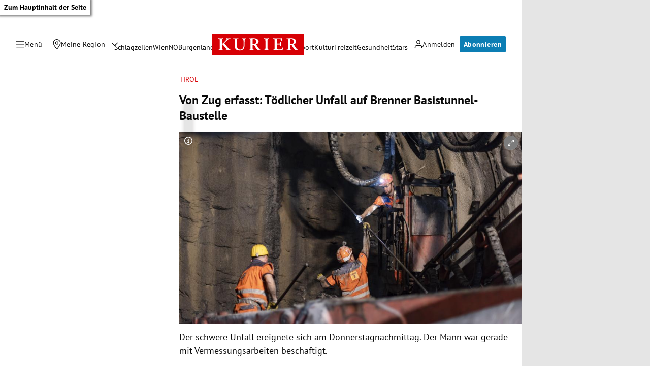

--- FILE ---
content_type: text/css
request_url: https://kurier.at/assets/main/css/mainCSS.ZQB50fKo.css
body_size: 30062
content:
*,*:before,*:after{-webkit-box-sizing:border-box;box-sizing:border-box}html{-webkit-text-size-adjust:100%;-moz-tab-size:4;tab-size:4;background:#fff}body{margin:0;position:relative;-webkit-font-smoothing:antialiased;background:#fff}img,picture,video,canvas,svg{display:block;max-width:100%}#didomi-consent-popup svg{display:inline}input,button,textarea,select{font:inherit}p,h1,h2,h3,h4,h5,h6{overflow-wrap:break-word;line-height:inherit}address{font-style:normal}button,select{text-transform:none}button,[type=button],[type=reset],[type=submit]{-webkit-appearance:button;cursor:pointer}h1,h2,h3,h4,h5,h6{margin-block:0}pre{font-family:monospace,monospace;font-size:.5rem}figure{margin:0}svg{fill:currentColor}[type=number]::-webkit-inner-spin-button,[type=number]::-webkit-outer-spin-button{height:auto}[type=search]{-webkit-appearance:textfield;outline-offset:-2px}[type=search]::-webkit-search-decoration{-webkit-appearance:none}[hidden]{display:none}@font-face{font-display:swap;font-family:Charis SIL;font-style:normal;font-weight:700;src:url(/assets/main/fonts/charis-sil-v2-latin-700.ChAsMzFa.woff2) format("woff2")}@font-face{font-display:swap;font-family:PT Sans;font-style:normal;font-weight:400;src:url(/assets/main/fonts/pt-sans-v17-latin-regular.ByLavmr2.woff2) format("woff2")}@font-face{font-display:swap;font-family:PT Sans;font-style:normal;font-weight:700;src:url(/assets/main/fonts/pt-sans-v17-latin-700.B23mgray.woff2) format("woff2")}@media screen and (min-width: 1028px){.mobile-only{display:none!important}}@media screen and (max-width: 1027px){.desktop-only{display:none!important}}.sr-only{position:absolute;top:auto;width:1px;height:1px;overflow:hidden;visibility:hidden;pointer-events:none}.sr-only:focus{z-index:10;left:0;width:auto;height:auto;top:0;background:#fff;padding:.5rem}body.no-scroll{height:100vh!important;overflow:hidden!important;display:block}[data-facebook] .fb_iframe_widget span:has(>iframe),[data-facebook] .fb_iframe_widget iframe{max-width:100%}.visually-hidden{position:absolute!important;width:1px!important;height:1px!important;padding:0!important;margin:-1px!important;overflow:hidden!important;clip:rect(0 0 0 0)!important;white-space:nowrap!important;border:0!important}.fallback-img-wrapper.icon-container{display:inline-flex!important;justify-content:center;align-items:center;box-sizing:border-box;width:100%;height:100%;background-color:#f4f4f4;padding:.25rem;border:1px solid #e0e0e0}.fallback-img-wrapper.icon-container .icon{width:80%;max-width:200px;aspect-ratio:25/6;opacity:.05;height:auto}.fallback-img-wrapper.icon-container .icon svg{aspect-ratio:initial}.fallback-img-wrapper.icon-container .fallback-image-infotext{font-weight:600;font-size:12px;letter-spacing:.5px;position:absolute;width:80%;left:10%;top:50%;opacity:.75;transform:translateY(-50%);text-align:center}.fallback-img-wrapper.icon-container:has(.icon.icon-k-icon){border:none;aspect-ratio:1}.fallback-img-wrapper.icon-container:has(.icon.icon-k-icon) .icon.icon-k-icon{aspect-ratio:1;opacity:.2;width:50%}:root{--siteMain-inset: 1rem;--layoutColumns: 1;--layoutGap-v: 64px;--layoutGap-h: 32px;--span1contentColumn: span 1;--span2contentColumns: span 1;--primaryColor: #D70005;--secondaryColor: #0c7eb4;--secondaryColorLight: #F0F6FD;--kontextColor: #17405C;--topicColor: #FCF9F1;--breakingColor: #F7E820;--climateColor: #7EBB3D;--outlinesColor: #D9D9D9;--textColor: #0A0A0A;--textColorSecondary: #515151;--text-text-scondary: #737373;--grey: #666666;--surfaceColor: #ffffff;--theme-scrollBar-bg: white;--red: var(--primaryColor);--blue: var(--secondaryColor);--lightBlue: var(--secondaryColorLight);--beige: var(--topicColor);--yellow: var(--breakingColor);--green: var(--climateColor);--darkGrey: var(--textColor);--lightGrey: var(--outlinesColor);--outlines: var(--outlinesColor);--theme-scrollBar-tracker: var(--textColor);--white: var(--surfaceColor);--base-fontFamily: "PT Sans", sans-serif;--headline-fontFamily: "PT Sans", sans-serif;--headline-fontWeight: 700;--serif-fontFamily: "Charis SIL", serif}@media screen and (min-width: 664px){:root{--span2contentColumns: span 4;--span1contentColumn: span 4;--layoutColumns: 8}}@media screen and (min-width: 1028px){:root{--span2contentColumns: span 8;--layoutColumns: 12;--siteMain-inset: 2rem;--layoutGap-v: 64px}}html{font-size:100%}html.scroll-block,html.scroll-block body{overflow:hidden}body{font-family:var(--base-fontFamily);color:var(--textColor);overflow-x:hidden;line-height:1.5}@media screen and (min-width: 1028px){body:before{content:"";height:100%;right:0;top:0;position:absolute;width:calc(100vw - 1028px);background:#e5e5e5;pointer-events:none}}h1,h2,h3,h4{font-weight:var(--headline-fontWeight);font-family:var(--headline-fontFamily)}h2{font-size:115%;line-height:1.3}@media screen and (min-width: 1028px){h2{font-size:137.5%}}a{color:var(--blue);text-decoration:none}button{border:none}.button-link{border:none;display:block;padding:.5rem;text-align:center;border-radius:.125rem;line-height:1rem;font-weight:700;color:var(--textColor);font-size:.875rem;letter-spacing:.42px;transition:background .1s ease-out}.button-link.fullWidth{width:100%}.button-link.hasOutline{border:1px solid var(--Button-Surface)}.button-link.primary{color:#fff;background:#0c7eb4}.button-link.primary:hover{background:var(--Button-Surface, #0c72a3)}.button-link.secondary{border:1px solid var(--outline-outline-primary, #D4D4D4)}.button-link.secondary:hover{background:var(--Button-Hover-Surface, rgba(10, 10, 10, .05))}.button-link[disabled]{background:#d9d9d9;cursor:default}.icon{display:block;position:relative;width:1rem;aspect-ratio:1/1}.icon svg{z-index:0;width:100%;aspect-ratio:1/1;position:absolute;margin:auto;top:0;right:0;bottom:0;left:0}@keyframes rotation{0%{-webkit-transform:rotate(0deg);transform:rotate(0)}to{-webkit-transform:rotate(359deg);transform:rotate(359deg)}}.icon-spinner{animation:rotation 1s infinite linear}.no-js .lazyload{display:none}.image-description-text{font-size:75%;color:var(--textColorSecondary);margin-block-start:.5rem}.image-description-text p:only-child{margin-block:0}*{scrollbar-width:thin;scrollbar-color:var(--theme-scrollBar-tracker) var(--theme-scrollBar-bg)}*::-webkit-scrollbar{width:12px}*::-webkit-scrollbar-track{background:var(--theme-scrollBar-bg)}*::-webkit-scrollbar-thumb{background-color:var(--theme-scrollBar-tracker);border-radius:20px;border:3px solid var(--theme-scrollBar-bg)}:root{--siteHeader-height: 58px;--mainNav-height: 40px;--header-height: calc(var(--mainNav-height) + var(--siteHeader-height));--breakpoint: 1028px}.siteHeader{letter-spacing:.0262rem;position:relative;top:0;z-index:1000;background:#fff}.siteHeader .top-bar{height:var(--siteHeader-height);display:grid;grid-template-columns:1fr min-content 1fr;padding-inline:.5rem 1rem;align-items:center;position:relative;box-shadow:0 2px 10px #0000;transition:box-shadow .2s ease-out}.siteHeader .top-bar:before{content:"";position:absolute;top:100%;left:1rem;height:1px;width:calc(100% - 2rem);background:var(--outlines);transition:opacity .2s ease-out;opacity:1}.siteHeader a.logo{width:129px}.siteHeader a.logo svg{aspect-ratio:204/48}@media screen and (min-width: 1028px){.siteHeader a.logo{width:180px}}.siteHeader .top-bar-left,.siteHeader .top-bar-right{display:flex;justify-content:flex-start;align-items:center;gap:.25rem}.siteHeader .top-bar-left .icon,.siteHeader .top-bar-right .icon{height:1rem;width:1rem}@media screen and (min-width: 1028px){.siteHeader .top-bar-left button,.siteHeader .top-bar-left .my-region-link,.siteHeader .top-bar-right button,.siteHeader .top-bar-right .my-region-link{display:flex;align-items:center;gap:.5rem;font-size:87.5%;letter-spacing:inherit}}.siteHeader .top-bar-left .menu-trigger{position:relative;border-radius:2rem;background:transparent;transition:background .1s ease-out;color:var(--textColor)}.siteHeader .top-bar-left .menu-trigger:hover{background:var(--surface-surface-secondary, #F5F5F5)}.siteHeader .top-bar-left .menu-trigger-wrapper .icon-bars{display:block}.siteHeader .top-bar-left .menu-trigger-wrapper .icon-close{display:none}.siteHeader .top-bar-left .menu-trigger-wrapper .icon-close svg{width:1rem}.siteHeader .top-bar-left .location-wrapper{display:flex;align-items:center;position:relative}.siteHeader .top-bar-left .location-wrapper .my-region-link{background:transparent;border-radius:2rem;transition:background .1s ease-out;padding:.5rem;color:inherit}.siteHeader .top-bar-left .location-wrapper .my-region-link:hover{background:var(--surface-surface-secondary, #F5F5F5)}.siteHeader .top-bar-left .location-dialog-trigger{width:1.75rem;height:1.75rem;padding:0;justify-content:center;align-items:center;position:relative}@media screen and (min-width: 1028px){.siteHeader .top-bar-left .location-dialog-trigger{display:flex}}.siteHeader .top-bar-left .location-dialog-trigger:before{content:"";position:absolute;height:100%;width:100%;left:0;top:0;background:#f5f5f5;border-radius:50%;opacity:0;transition:opacity .12s ease-out}.siteHeader .top-bar-left .location-dialog-trigger .icon{width:.75rem;height:.75rem}.siteHeader .top-bar-left .location-dialog-trigger:hover:before{opacity:1}.siteHeader .top-bar-right{justify-content:flex-end;gap:.25rem}@media screen and (min-width: 1028px){.siteHeader .top-bar-right{gap:.5rem}}.siteHeader .top-bar-right [data-login]{background:transparent;border-radius:2rem;transition:background .1s ease-out}.siteHeader .top-bar-right [data-login] button{color:var(--textColor)}.siteHeader .top-bar-right [data-login]:hover{background:var(--surface-surface-secondary, #F5F5F5)}.siteHeader .top-bar-right .button-link{padding:.5rem;line-height:1rem;font-size:.875rem;letter-spacing:inherit}.siteHeader button{background:transparent;padding:.5rem}.siteHeader .get-abo{font-size:.875rem}@media screen and (min-width: 1028px){.siteHeader .get-abo{text-transform:none;font-size:87.5%}}.siteHeader.sticky-header{position:sticky;top:0}.siteHeader.sticky-header+.main-nav{position:sticky;top:var(--siteHeader-height)}.siteHeader.header-hidden{transform:translateY(calc(var(--header-height) * -1))}.siteHeader.header-hidden+.main-nav{transform:translateY(calc(var(--header-height) * -1))}@media screen and (min-width: 1028px){.siteHeader.header-hidden+.main-nav{transform:none}}.siteHeader.header-visible{transform:translateY(0)}.siteHeader.header-visible+.main-nav{transform:translateY(0)}#regionTooltip{top:100%;left:-2rem;position:absolute;width:calc(267px + 2rem)}.main-nav{z-index:990;position:relative;height:var(--mainNav-height);display:flex;align-items:center;box-shadow:0 2px 10px #0000001a;background:#fff}.navlist,.top-picks{font-size:87.5%;overflow:visible;overflow-x:scroll;scroll-snap-type:x mandatory;scroll-padding-inline:1rem;-ms-overflow-style:none;scrollbar-width:none;display:flex;background:#fff}.navlist a,.top-picks a{display:block;padding:.25rem .5rem;color:var(--textColor);white-space:nowrap;scroll-snap-align:start}.top-picks a{outline-offset:-1px;outline-width:1px}.navlist{padding:0 1rem;height:100%;gap:1rem}.navlist a{padding-inline:0;padding-bottom:.3125rem;display:flex;align-items:center;position:relative}.navlist a:before{content:"";position:absolute;bottom:0;left:0;width:100%;height:2px;background:var(--primaryColor);opacity:0;transition:opacity .1s ease-out}.navlist a.active:before,.navlist a:hover:before{opacity:1}.top-picks{padding:.75rem 1rem 2px;gap:.5rem}.top-picks a{display:block;background:var(--secondaryColorLight);border-radius:1rem;border:1px solid transparent;transition:border-color .1s ease-out}.top-picks a.active,.top-picks a:hover{border:1px solid var(--outline-outline-secondary, #0C7EB4)}.top-picks.top-picks-center{justify-content:center}.siteHeader,.main-nav,.top-picks{max-width:1028px}body.secondaryNav-open .siteHeader .top-bar-left .menu-trigger-wrapper .icon-bars{display:none}body.secondaryNav-open .siteHeader .top-bar-left .menu-trigger-wrapper .icon-close{display:block}body.secondaryNav-open .siteHeader .top-bar{box-shadow:0 2px 10px #0000001a}body.secondaryNav-open .siteHeader .top-bar:before{opacity:0}@media (max-width: 400px){.siteHeader .top-bar-right{gap:.25rem}}@media (min-width: 1028px){:root{--siteHeader-height: 76px;--header-height: var(--siteHeader-height)}.siteHeader{transition:box-shadow .2s ease-out}.siteHeader.header-hidden{transform:translateY(0)}.siteHeader .top-bar{padding:.75rem 2rem .75rem 1.25rem}.siteHeader .top-bar:before{content:none}.siteHeader .top-bar-left{gap:0}.siteHeader.header-sticky-desktop{position:sticky;top:0;box-shadow:0 2px 10px #0000001a}.siteHeader .menu-trigger{padding:.5rem .75rem;line-height:.875rem}.siteHeader .top-bar-left .location-wrapper .my-region-link{line-height:.875rem;padding:.5rem}.siteHeader .top-bar-left .location-wrapper .location-dialog-trigger{margin-left:-.25rem}.siteHeader .top-bar-right [data-login] .mein-kurier-trigger{padding:.5rem .75rem;line-height:.875rem}.main-nav{padding-inline:2rem;padding-top:.125rem;justify-content:center;height:2rem;box-shadow:none}.main-nav:before{content:"";position:absolute;top:100%;left:2rem;height:1px;width:calc(100% - 4rem);background:var(--outlines)}.main-nav .navlist{gap:1.5rem;overflow:hidden}.main-nav .navlist a{margin-block:4px;padding:0}.main-nav .navlist a:before{bottom:-4px}.top-picks{justify-content:center;gap:.75rem;position:relative}body.secondaryNav-open{overflow:initial!important}body.secondaryNav-open .siteHeader .top-bar{box-shadow:none}body.secondaryNav-open .siteHeader .top-bar-left .menu-trigger-wrapper .icon-bars{display:block}body.secondaryNav-open .siteHeader .top-bar-left .menu-trigger-wrapper .icon-close{display:none}}.cleverpush-confirm.cleverpush-confirm-modal-full{outline:none!important}.secondary-navigation{container-name:secondaryNav;container-type:inline-size;letter-spacing:.0262rem;padding:1px;position:fixed;top:calc(var(--siteHeader-height) + var(--ad-nav-offset, 0px));width:100vw;height:calc(100dvh - var(--siteHeader-height) - var(--ad-nav-offset, 0px));z-index:995;background:#fff;display:grid;grid-template-rows:min-content 1fr;transition:transform .2s ease-out;transform:translate(-100%)}.secondary-navigation-header{background:var(--secondaryColorLight);padding:1rem;box-shadow:0 2px 10px #0000;transition:box-shadow .2s ease-out;position:relative;z-index:2}.secondary-navigation-header .close{display:none}.secondary-navigation.secondaryNav-scroll .secondary-navigation-header{box-shadow:0 2px 10px #00000026}.secondary-navigation .search-form{border:1px solid #d4d4d4;background:#fff;border-radius:.25rem}.secondary-navigation .search-form input{border:none;padding-block:.3rem;background:transparent;font-size:.875rem;width:100%;padding-right:2rem}.secondary-navigation .search-form .search-term-wrapper .icon-search{left:.75rem}.secondary-navigation .scroll-wrapper{overflow:auto;height:100%;background:#fff}.secondary-navigation .fullmenu-block.highlights{padding:.5rem .75rem 1.5rem;background:var(--secondaryColorLight);display:grid;grid-template-columns:1fr 1fr;gap:.25rem .5rem;position:relative;border-top:0px none}.secondary-navigation .fullmenu-block.highlights h2{display:none}.secondary-navigation .fullmenu-block.highlights a{display:flex;gap:.625rem;color:var(--textColor);justify-content:flex-start;padding:.5rem}.secondary-navigation .fullmenu h2{padding:.5rem 1rem;text-transform:uppercase;font-weight:400;font-size:.875rem;line-height:1.5rem}.secondary-navigation .fullmenu h2+*{border-top:none!important}.secondary-navigation .fullmenu a{padding:.5rem 1rem;display:block;color:var(--textColor)}.secondary-navigation .fullmenu .category-with-children,.secondary-navigation .fullmenu .fullmenu-block:has(.menu-with-children){padding-bottom:.75rem;border-top:none}.secondary-navigation .fullmenu .category-with-children input[type=checkbox],.secondary-navigation .fullmenu .fullmenu-block:has(.menu-with-children) input[type=checkbox]{visibility:hidden;position:absolute;opacity:0}.secondary-navigation .fullmenu .category-with-children a,.secondary-navigation .fullmenu .fullmenu-block:has(.menu-with-children) a{padding:1rem}.secondary-navigation .fullmenu .category-with-children>a,.secondary-navigation .fullmenu .fullmenu-block:has(.menu-with-children)>a,.secondary-navigation .fullmenu .menu-with-children{border-top:1px solid #D4D4D4}.secondary-navigation .fullmenu .menu-with-children-trigger{display:flex;padding-right:.25rem;align-items:center;gap:.25rem}.secondary-navigation .fullmenu .menu-with-children-trigger a{flex:1;position:relative}.secondary-navigation .fullmenu .menu-with-children-trigger button{position:relative;cursor:pointer;flex:0 0 auto;display:flex;align-items:center;justify-content:center;background:transparent;padding:1rem}.secondary-navigation .fullmenu .menu-with-children-trigger button .icon-container{height:1rem;width:1rem;display:flex;align-items:center;justify-content:center}.secondary-navigation .fullmenu .menu-with-children-trigger button .icon-container .icon{width:.75rem;height:.75rem}.secondary-navigation .fullmenu .menu-with-children-trigger button .icon-minus{display:none}.secondary-navigation .fullmenu .menu-with-children-trigger button .icon-plus{display:block}.secondary-navigation .fullmenu .menu-with-children-trigger button:before{content:"";width:1px;background:#d4d4d4;height:1.5rem;top:calc(50% - .75rem);left:-1px;position:absolute}.secondary-navigation .fullmenu .menu-with-children-submenu-wrapper{display:grid;overflow:clip;transition:grid-template-rows .25s ease-out;grid-template-rows:1fr}.secondary-navigation .fullmenu .menu-with-children-submenu-wrapper[hidden]{grid-template-rows:0fr}.secondary-navigation .fullmenu .menu-with-children-submenu{padding-inline:1rem;min-height:0}.secondary-navigation .fullmenu .menu-with-children-submenu a{padding-block:.5rem;font-size:.875rem}.secondary-navigation .fullmenu .menu-with-children-submenu a:last-child{padding-bottom:.75rem}.secondary-navigation .fullmenu .menu-with-children button[aria-expanded=true] .icon-minus{display:block}.secondary-navigation .fullmenu .menu-with-children button[aria-expanded=true] .icon-plus{display:none}.secondary-navigation .fullmenu-block{padding-block:1rem;border-top:1px solid #D4D4D4}.secondary-navigation .fullmenu-block.services{background:#f5f5f5;border-top:none}.secondary-navigation .fullmenu-block.services h2{display:none}.secondary-navigation .fullmenu-block.services a{display:flex;gap:.625rem}.secondary-navigation .fullmenu-block.services+.fullmenu-block{border-top:none}.secondary-navigation .socialmedia-nav{background:#f5f5f5;height:3rem;display:flex;justify-content:space-around}.secondary-navigation .socialmedia-nav a{padding:1rem}.secondary-navigation .socialmedia-nav .icon{height:1rem;width:1rem;display:flex;align-items:center;justify-content:center}body.secondaryNav-open{overflow:hidden!important}body.secondaryNav-open .secondary-navigation{transform:translate(0)}@container secondaryNav (width < 340px){.secondary-navigation .quicklinks{grid-template-columns:1fr}}@media (min-width: 450px){body:after{content:"";height:0;width:0;position:fixed;left:0;top:0;background:#00000087;display:block;z-index:1001;opacity:0;transition:height 0s linear .2s,width 0s linear .2s,opacity .2s ease-out}.secondary-navigation{z-index:1002;top:0;width:430px;height:100vh;box-shadow:0 2px 10px #0000;transition:transform .2s ease-out,box-shadow .2s ease-out}.secondary-navigation .secondary-navigation-header{padding-top:3rem;position:relative}.secondary-navigation .secondary-navigation-header .close{display:block;position:absolute;right:0;top:0;background:transparent;padding:1rem}.secondary-navigation .secondary-navigation-header .close:before{content:"";position:absolute;height:2rem;width:2rem;border-radius:50%;left:calc(50% - 1rem);top:calc(50% - 1rem);background:transparent;border:1px solid rgba(0,0,0,.1);opacity:0;transition:opacity .1s ease-out}.secondary-navigation .secondary-navigation-header .close:hover:before{opacity:1}body.secondaryNav-open:after{content:"";height:100vh;width:100vw;opacity:1;transition:height 0s linear,width 0s linear,opacity .2s ease-out}body.secondaryNav-open .secondary-navigation{box-shadow:0 2px 10px #00000080}}footer.siteFooter{position:relative;padding-block:2rem;gap:0;margin:0;width:100%;max-width:none}footer.siteFooter:before{content:"";position:absolute;left:calc(var(--siteMain-inset) * -1);height:100%;width:calc(100% + (var(--siteMain-inset)) * 2);background:var(--surface-surface-secondary, #F5F5F5)}footer.siteFooter>*{z-index:2}footer.siteFooter .siteFooter-top{display:flex;flex-direction:column;align-items:center;gap:1rem}footer.siteFooter .footer-logo{display:block;width:136px}footer.siteFooter .footer-logo svg{aspect-ratio:204/48;width:100%}footer.siteFooter .socialmedia-nav{display:flex;justify-content:space-between;width:14.125rem}footer.siteFooter .socialmedia-nav a{padding:.5rem;color:var(--textColor)}footer.siteFooter .socialmedia-nav .icon{height:1rem;width:1rem;display:flex;align-items:center;justify-content:center}footer.siteFooter a{color:var(--textColor)}footer.siteFooter .siteFooter-navigation{margin-top:2rem}footer.siteFooter nav{display:flex;flex-direction:column;align-items:center}footer.siteFooter nav:first-child{gap:2rem}footer.siteFooter nav:first-child .nav-block h2{font-size:1.0625rem;margin-bottom:.5rem;text-align:center}footer.siteFooter nav:first-child .nav-block-items{display:flex;flex-direction:column;align-items:center;gap:.25rem}footer.siteFooter nav:last-child{margin-top:2rem;padding-top:2rem;border-top:1px solid var(--outline-outline-primary, #D4D4D4);gap:.25rem}@media (min-width: 360px){footer.siteFooter{padding-inline:1rem}footer.siteFooter nav:first-child{flex-direction:row;flex-wrap:wrap;gap:3rem 2rem;align-items:flex-start}footer.siteFooter nav:first-child .nav-block{min-width:42%}footer.siteFooter nav:first-child .nav-block h2{text-align:left}footer.siteFooter nav:first-child .nav-block-items{align-items:flex-start}footer.siteFooter nav:last-child{flex-direction:row;flex-wrap:wrap;justify-content:center;gap:.5rem 2rem}}@media (min-width: 570px){footer.siteFooter nav:first-child{display:grid;grid-template-columns:1fr 1fr 1fr;justify-content:space-between}footer.siteFooter nav:first-child .nav-block{min-width:23%}footer.siteFooter nav:last-child{flex-direction:row;flex-wrap:wrap;justify-content:flex-start;gap:.5rem 1rem}}@media (min-width: 1028px){footer.siteFooter .siteFooter-top{flex-direction:row;justify-content:space-between;align-items:center}footer.siteFooter nav:first-child{display:flex;flex-direction:row;justify-content:flex-start;gap:4rem}footer.siteFooter nav:first-child .nav-block{min-width:0}footer.siteFooter nav:first-child .nav-block h2{margin-bottom:2rem}footer.siteFooter nav:first-child .nav-block .nav-block-items{gap:1rem}}.error-layout .textBox{margin-bottom:2rem}@media screen and (min-width: 1028px){.error-layout .textBox{margin-bottom:4rem}}.error-layout [data-trigger=search]{background-color:var(--blue);color:#fff;padding:.25rem 1rem;margin-inline:.125rem}.error-layout .textBox-content li+li{margin-top:.5rem}.error-layout a{text-decoration:none!important;flex-shrink:0}.error-layout .textBox{display:flex;flex-direction:column;gap:16px;align-items:center;justify-content:center;text-align:center;background-color:var(--lightBlue);padding:48px 24px}.error-layout .textBox-content{display:flex;flex-direction:column;gap:32px;align-items:center;max-width:400px;justify-content:center;margin-top:0!important}.error-layout .textBox h2{max-width:400px;border-bottom:none;margin-bottom:-24px}.error-layout .textBox p{margin:0}.error-layout .gewinnspiele-error-text{margin-top:16px!important}[data-adsuperbanner]{position:relative;max-width:1028px}[data-adsuperbanner]:before{content:"";width:100%;background:#e5e5e5;height:100%;left:0;top:0;position:absolute;display:block!important;z-index:0}[data-adsuperbanner]>*{position:relative;z-index:2}@media screen and (min-width: 1028px){[data-adsuperbanner]>div>div:not(:empty){padding-block:1rem}}@media screen and (min-width: 1324px){[data-adsuperbanner]{margin-left:0}}[data-adSidebar-left],[data-adSidebar-right]{display:flex;align-items:flex-start}[data-ad],[data-google-query-id]{min-width:0}[data-ay-manager-placement-id]:empty{display:none}.article-main [data-ad]:not([data-adincontent-1]):empty:before,.article-main [data-ad]:not([data-adincontent-1]):empty:after,.article-main [data-ad]:not([data-adincontent-1]):has(div:empty):before,.article-main [data-ad]:not([data-adincontent-1]):has(div:empty):after{display:none}[data-adinchannel1],[data-adincontent-1]{min-height:624px}[data-adinchannel1]>*:first-child,[data-adincontent-1]>*:first-child{position:sticky;top:.5rem}@media screen and (min-width: 676px){[data-adinchannel1],[data-adincontent-1]{min-height:250px}}.headerComp-footer+[data-adinchannel1]>*:first-child,.headerComp-footer+[data-adincontent-1]>*:first-child{top:4rem}@media screen and (min-width: 1028px){.headerComp-footer+[data-adinchannel1]>*:first-child,.headerComp-footer+[data-adincontent-1]>*:first-child{top:7rem}}[data-adinchannel1],[data-adincontent-1]:has([data-google-query-id] iframe),[data-adincontent-2]:has([data-google-query-id] iframe),[data-adincontent-3]:has([data-google-query-id] iframe),[data-adincontent-4]:has([data-google-query-id] iframe),[data-adincontent-5]:has([data-google-query-id] iframe),[data-adincontent-6]:has([data-google-query-id] iframe),[data-adincontent-7]:has([data-google-query-id] iframe),[data-adincontent-8]:has([data-google-query-id] iframe),[data-adincontent-9]:has([data-google-query-id] iframe),.layout:not(:has(:first-child.article))>[data-google-query-id]:has(iframe){position:relative;margin-bottom:1rem}[data-adinchannel1]:before,[data-adincontent-1]:has([data-google-query-id] iframe):before,[data-adincontent-2]:has([data-google-query-id] iframe):before,[data-adincontent-3]:has([data-google-query-id] iframe):before,[data-adincontent-4]:has([data-google-query-id] iframe):before,[data-adincontent-5]:has([data-google-query-id] iframe):before,[data-adincontent-6]:has([data-google-query-id] iframe):before,[data-adincontent-7]:has([data-google-query-id] iframe):before,[data-adincontent-8]:has([data-google-query-id] iframe):before,[data-adincontent-9]:has([data-google-query-id] iframe):before,.layout:not(:has(:first-child.article))>[data-google-query-id]:has(iframe):before{content:"Werbung"!important;position:relative;z-index:2;font-size:.75rem;line-height:1rem;display:block;margin:.5rem 0;text-align:center;color:#6f6f6f}[data-adinchannel1]:after,[data-adincontent-1]:has([data-google-query-id] iframe):after,[data-adincontent-2]:has([data-google-query-id] iframe):after,[data-adincontent-3]:has([data-google-query-id] iframe):after,[data-adincontent-4]:has([data-google-query-id] iframe):after,[data-adincontent-5]:has([data-google-query-id] iframe):after,[data-adincontent-6]:has([data-google-query-id] iframe):after,[data-adincontent-7]:has([data-google-query-id] iframe):after,[data-adincontent-8]:has([data-google-query-id] iframe):after,[data-adincontent-9]:has([data-google-query-id] iframe):after,.layout:not(:has(:first-child.article))>[data-google-query-id]:has(iframe):after{content:"";display:block;position:absolute;left:-.5rem;top:0;background:#f3f3f3;width:calc(100% + 1rem);height:calc(100% + .5rem);min-height:100%}[data-adinchannel1]>*,[data-adincontent-1]:has([data-google-query-id] iframe)>*,[data-adincontent-2]:has([data-google-query-id] iframe)>*,[data-adincontent-3]:has([data-google-query-id] iframe)>*,[data-adincontent-4]:has([data-google-query-id] iframe)>*,[data-adincontent-5]:has([data-google-query-id] iframe)>*,[data-adincontent-6]:has([data-google-query-id] iframe)>*,[data-adincontent-7]:has([data-google-query-id] iframe)>*,[data-adincontent-8]:has([data-google-query-id] iframe)>*,[data-adincontent-9]:has([data-google-query-id] iframe)>*,.layout:not(:has(:first-child.article))>[data-google-query-id]:has(iframe)>*{z-index:3;position:sticky}@media screen and (min-width: 676px){[data-adinchannel1]:before{display:none}}main .layout:not(:has(:first-child.article))>[data-google-query-id]:has(iframe),.article [data-adincontent-1]:has([data-google-query-id] iframe){--bgWidth: 100vw}@media screen and (min-width: 664px){main .layout:not(:has(:first-child.article))>[data-google-query-id]:has(iframe),.article [data-adincontent-1]:has([data-google-query-id] iframe){--bgWidth: calc(100% + 2rem) }}@media screen and (min-width: 1028px){main .layout:not(:has(:first-child.article))>[data-google-query-id]:has(iframe),.article [data-adincontent-1]:has([data-google-query-id] iframe){--bgWidth: 1028px}}main .layout:not(:has(:first-child.article))>[data-google-query-id]:has(iframe):after,.article [data-adincontent-1]:has([data-google-query-id] iframe):after{width:var(--bgWidth);left:calc(50% - var(--bgWidth) / 2)}@media screen and (min-width: 1028px){.article [data-adincontent-1]:has([data-google-query-id] iframe):after{width:calc(100% + 1rem);left:-.5rem}}.article [data-adincontent-footer-1],.article [data-adincontent-footer-2],.article [data-adincontent-footer-3]{margin-bottom:1.5rem}.teaserlist-grid [data-adinchannel1]:has([data-google-query-id] iframe):after,.teaserlist-grid [data-adincontent-1]:after,.teaserlist-grid [data-google-query-id]:has(iframe):after{left:calc(50% - 50vw)!important;background:#f3f3f3;width:100vw!important;height:calc(100% + .5rem)!important}@media screen and (min-width: 664px){.teaserlist-grid [data-adinchannel1]:has([data-google-query-id] iframe):before,.teaserlist-grid [data-adincontent-1]:before,.teaserlist-grid [data-google-query-id]:has(iframe):before{content:none!important}.teaserlist-grid [data-adinchannel1]:has([data-google-query-id] iframe):after,.teaserlist-grid [data-adincontent-1]:after,.teaserlist-grid [data-google-query-id]:has(iframe):after{left:0!important;top:0!important;background:#f3f3f3;width:100%!important;height:calc(100% + .5rem)!important}.teaserlist-grid [data-adinchannel1]:has([data-google-query-id] iframe) *:first-child,.teaserlist-grid [data-adincontent-1] *:first-child,.teaserlist-grid [data-google-query-id]:has(iframe) *:first-child{top:0;position:relative}.teaserlist-grid [data-adinchannel1]:has([data-google-query-id] iframe) iframe+div[id] .teaser-content,.teaserlist-grid [data-adinchannel1]:has([data-google-query-id] iframe) iframe+div[id] .teaser-footer,.teaserlist-grid [data-adincontent-1] iframe+div[id] .teaser-content,.teaserlist-grid [data-adincontent-1] iframe+div[id] .teaser-footer,.teaserlist-grid [data-google-query-id]:has(iframe) iframe+div[id] .teaser-content,.teaserlist-grid [data-google-query-id]:has(iframe) iframe+div[id] .teaser-footer{padding-inline:1rem}}[data-ad].noMinHeight{min-height:auto;margin-bottom:0!important}[data-ad].noMinHeight:before,[data-ad].noMinHeight:after{display:none}[data-ad][data-adincontent-1] article.teaser .teaser-title .tagline{text-align:left;display:block}#advertorialDiv article.teaser .teaser-title .tagline{text-align:left;display:block}.article [data-adincontent-1]:has([data-google-query-id] iframe)>*:first-child{top:4rem}@media screen and (min-width: 1028px){.article [data-adincontent-1]:has([data-google-query-id] iframe)>*:first-child{top:9rem}}.article-main [data-ad]>*{overflow:hidden}.sidebar-container{display:none;padding-top:1rem}@media screen and (min-width: 1028px){.sidebar-container.sidebar-container{grid-column:1/5;display:block}}.sidebar-container [data-adSidebar-left],.sidebar-container [data-adSidebar-right]{position:sticky;top:64px}:root{--newsbanner-height: 2.25rem}.breaking-news-banner{--newsbanner-gap: .5rem;pointer-events:initial;position:sticky;width:100%;background:#f6f43d;top:0;font-size:87.5%;height:var(--newsbanner-height);overflow:hidden;transition:transform .2s ease-out;z-index:994;display:block;box-shadow:0 2px 10px #0000001a;transition:top .2s ease-out}.breaking-news-banner--title{display:flex;flex-wrap:nowrap;align-items:center;gap:var(--newsbanner-gap);font-weight:700}.breaking-news-banner--title:before,.breaking-news-banner--title:after{content:"+++";font-weight:400}.breaking-news-banner--track{display:flex;flex-wrap:nowrap;width:max-content;gap:var(--newsbanner-gap);height:100%}.breaking-news-banner a,.breaking-news-banner span{white-space:nowrap;display:flex;align-items:center;height:100%;color:var(--textColor)}.breaking-news-banner[data-animated=true] .breaking-news-banner--track{animation:marquee var(--animation-duration, 40s) linear infinite}@keyframes marquee{to{transform:translate(calc(-100% / var(--animation-duplicates) - var(--newsbanner-gap) / var(--animation-duplicates)))}}body.breaking-news .siteHeader.sticky-header.header-visible~.breaking-news-banner{top:calc(var(--siteHeader-height) + 40px)}@media screen and (min-width: 1028px){.breaking-news-banner{max-width:1028px;top:calc(var(--siteHeader-height))}}dialog[data-drawer]{bottom:0;left:0;width:100%;max-width:none;margin-bottom:0;padding:0;background:transparent;border:none;overflow:hidden}dialog[data-drawer][open]{transform:translateY(100%);visibility:visible;transition:transform .2s ease-out}dialog[data-drawer][open]::backdrop{background:#0a0a0a99;opacity:0;visibility:visible;transition:opacity .2s ease-out}dialog[data-drawer][open].fade-in{transform:translateY(0)}dialog[data-drawer][open].fade-in::backdrop{opacity:1}dialog[data-drawer][open].dragging{transition:none}dialog[data-drawer] [data-drawer-container]{position:relative;background:#fff;border-radius:.5rem .5rem 0 0;display:grid;grid-template-rows:min-content 1fr}dialog[data-drawer] [data-drawer-container]>*{opacity:1;transition:opacity .2s ease-out}dialog[data-drawer] [data-drawer-container].scrolled [data-drawer-header]{box-shadow:0 2px 10px #00000026}dialog[data-drawer] [data-drawer-container] .btn{padding:10px 12px;text-align:center;justify-content:center;font-weight:700;border:1px solid var(--Button-Border, #D4D4D4);border-radius:var(--Components-Button-default-border-radius, 2px)}dialog[data-drawer] [data-drawer-container] .btn.primary{color:#fff;border:1px solid var(--Button-Border, rgba(255, 255, 255, 0));background:var(--Button-Surface, #0C7EB4)}dialog[data-drawer].loading [data-drawer-container]:before{content:"";height:2rem;width:2rem;border-radius:50%;border:4px solid var(--text-text-secondary, #737373);border-top-color:transparent;position:absolute;display:block;left:calc(50% - 1rem);top:calc(50% - 1rem);animation:loadingIndicator 2s linear infinite;z-index:2}dialog[data-drawer].loading [data-drawer-container]>*{opacity:.3}dialog[data-drawer] [data-drawer-container]{position:relative}dialog[data-drawer] [data-drawer-container] .close-button{position:absolute;right:1.5rem;top:calc(50% - .5rem);z-index:3;background:transparent;display:flex;justify-content:center;align-items:center}dialog[data-drawer] [data-drawer-container] .close-button .icon{width:1rem;margin:0}dialog[data-drawer] [data-drawer-container] .close-button .icon svg{height:100%;width:100%}dialog[data-drawer] [data-drawer-header]{position:relative;border-bottom:1px solid var(--outlines);padding:1.5rem 1rem 1rem;text-align:center;transition:box-shadow .1s ease-out;box-shadow:0 2px 10px #0000;display:flex;flex-direction:column;align-items:center}dialog[data-drawer] [data-drawer-body]{background:#fff;padding:0 1.5rem 2rem;max-height:70vh;overflow:auto}@media (pointer: coarse){dialog[data-drawer] [data-drawer-header]{padding-top:1rem}dialog[data-drawer] [data-drawer-header]:before{content:"";width:4rem;height:.25rem;border-radius:.25rem;background:var(--surface-surface-disabled, #D4D4D4);margin-bottom:1.5rem}dialog[data-drawer] [data-drawer-container] .close-button{display:none}}@media (min-width: 1028px) and (pointer: fine){dialog[data-drawer]{bottom:revert;left:revert;width:537px;max-width:initial;max-height:initial;margin:auto;box-shadow:0 4px 6px -1px #0000001a,0 2px 4px -1px #0000000f}dialog[data-drawer][open]{transform:translateY(50%);opacity:0;transition:transform .2s ease-out,opacity .2s ease-out}dialog[data-drawer][open].fade-in{transform:translateY(0);opacity:1}dialog[data-drawer] [data-drawer-container]{padding:1.59rem 2rem 2rem;background:#fff;border-radius:.5rem}dialog[data-drawer] [data-drawer-header],dialog[data-drawer] [data-drawer-body]{padding-inline:0}dialog[data-drawer] [data-drawer-header]{text-align:left;padding-block:0 1.09375rem}dialog[data-drawer] [data-drawer-header] .close-button{right:0;top:calc(50% - .875rem)}dialog[data-drawer] [data-drawer-header] .close-button .icon{width:.75rem}dialog[data-drawer] [data-drawer-container].scrolled [data-drawer-header]{box-shadow:0 10px 9px -10px #00000026}dialog[data-drawer] [data-drawer-body]{padding-block:1.5rem 0;display:grid;row-gap:1.5rem;letter-spacing:.42px}}@keyframes loadingIndicator{0%{transform:rotate(0)}to{transform:rotate(360deg)}}dialog#region-select [data-drawer-container]{background:#fff}dialog#region-select [data-drawer-header] h2{color:var(--primaryColor);font-family:var(--serif-fontFamily);font-weight:var(--headline-fontWeight)}dialog#region-select [data-drawer-body]{display:flex;flex-direction:column;gap:1rem;list-style:none;color:var(--text-text-primary, #0A0A0A);font-size:1rem;letter-spacing:.48px;padding:1.5rem 1.5rem 2.5625rem}dialog#region-select [data-drawer-body] .region-block{display:flex;flex-direction:column;align-items:flex-start;border-bottom:1px solid var(--outline-outline-primary, #D4D4D4);padding-bottom:1rem}dialog#region-select [data-drawer-body] .region-block:last-child{border-bottom:none;padding-bottom:0}dialog#region-select [data-drawer-body] .region-block h3{color:var(--text-text-secondary, #737373);font-size:.875rem;font-weight:400;text-transform:uppercase;margin-bottom:1rem}dialog#region-select [data-drawer-body] .region-block-btn .button-link{text-align:center;display:flex;gap:.25rem;align-items:center;justify-content:center}dialog#region-select [data-drawer-body] .region-block-btn .button-link .icon{width:.75rem;color:var(--primaryColor)}dialog#region-select [data-drawer-body] .region-list{display:grid;grid-template-columns:1fr;margin:0;padding:0;width:100%}dialog#region-select [data-drawer-body] .region-list:has(.region-item a>.region-item-description){grid-template-columns:1fr}dialog#region-select [data-drawer-body] .region-list a{color:inherit;display:flex;flex-wrap:wrap;gap:0 .5rem;align-items:center;padding:.25rem 0;transition:color .12s ease-out;outline:none}dialog#region-select [data-drawer-body] .region-list a .region-item-description{display:block;color:#848484;font-weight:400;width:100%;order:3;font-size:.75rem;margin-top:.2rem}dialog#region-select [data-drawer-body] .region-list a:hover{color:var(--text-text-secondary, #737373)}dialog#region-select [data-drawer-body] .region-list a.active{color:var(--primaryColor);font-weight:700;display:flex;align-items:center}dialog#region-select [data-drawer-body] .region-list a.active .region-item-description{color:inherit}dialog#region-select [data-drawer-body] .region-list a.active .icon-container{height:1.25rem;width:1rem;display:flex;align-items:center;justify-content:center;padding-top:1px;order:2}dialog#region-select [data-drawer-body] .region-list a.active .icon{width:.75rem}dialog#region-select [data-drawer-body] .region-list li{display:flex;flex-direction:column;align-items:flex-start}@media (min-width: 370px){dialog#region-select [data-drawer-body] .region-list{grid-template-columns:1fr 1fr}dialog#region-select [data-drawer-body] .region-list a .region-item-description{order:initial;width:auto}}@media (min-width: 1028px) and (pointer: fine){dialog#region-select [data-drawer-container].scrolled [data-drawer-header]{box-shadow:0 10px 9px -10px #00000026}dialog#region-select [data-drawer-body]{grid-template-columns:1fr;padding:1.5rem 0 0;display:grid;row-gap:1.5rem}dialog#region-select [data-drawer-body] .region-block{padding-bottom:1.5rem}dialog#region-select [data-drawer-body] .region-block .region-list{display:grid;grid-template-columns:1fr 1fr;gap:.5rem}dialog#region-select [data-drawer-body] .region-block .region-list:has(.region-item a>.region-item-description){grid-template-columns:1fr}dialog#region-select [data-drawer-body] .region-block h3{padding:0;line-height:1.5rem;margin-bottom:1rem}dialog#region-select [data-drawer-body] .region-block ul{display:flex;flex-direction:column;align-items:flex-start;gap:.15rem}dialog#region-select [data-drawer-body] .region-block a{padding:0}}.layout,.siteFooter{position:relative;display:grid;gap:var(--layoutGap-v) var(--layoutGap-h);grid-template-columns:repeat(var(--layoutColumns),minmax(0,1fr));margin-inline:var(--siteMain-inset) auto;max-width:calc(100% - var(--siteMain-inset) * 2)}.layout>*,.siteFooter>*{grid-column:1/-1;min-width:0}@media screen and (min-width: 1028px){.layout>.article,.siteFooter>.article{grid-column:5/-1}}@media screen and (min-width: 1028px){.layout>.article.story,.siteFooter>.article.story{grid-column:3/-3}}@media screen and (min-width: 1028px){.layout>.article.comment,.siteFooter>.article.comment{grid-column:3/-3}}@media screen and (min-width: 676px){.layout,.siteFooter{max-width:632px}}@media screen and (min-width: 1028px){.layout,.siteFooter{margin:0;padding-inline:2rem;max-width:1028px}}@media screen and (min-width: 1028px){.layout .layout-narrow,.siteFooter .layout-narrow{grid-column:5/-1}}main .layout{padding-top:1rem}@media screen and (min-width: 1028px){main .layout{padding-top:1.5rem;position:relative;z-index:0}main .layout:before{z-index:-1;display:block;content:"";background:#fff;width:100%;position:absolute;left:0;height:calc(100% + 1px);top:-1px}}@media screen and (max-width: 824px){main .article.story{padding-top:0}}@media screen and (max-width: 1027px){main .layout:has(.article.story){padding-top:0}}body .skip-link{position:fixed;inset:1rem auto auto 1rem;z-index:1100;background-color:#fff;box-shadow:0 0 4px 3px #00000080;color:#000;padding:.25rem .5rem;font-size:.875rem;font-weight:700}body .skip-link:not(:focus-visible){border:0;clip-path:inset(50%);height:1px;margin:-1px;overflow:hidden;padding:0;white-space:nowrap;width:1px}:focus-visible{outline:2px solid #d70204;outline-offset:2px}.tp-iframe-wrapper{padding:1rem;background:#fff}.tp-iframe-wrapper *{max-width:100%;max-height:calc(100% + 1rem)}.teaser{display:flex;flex-direction:column;container:teaser/inline-size;position:relative}.teaser a{color:inherit;text-decoration:none}.teaser.opinion .teaser-title:first-child:not(:last-child){min-height:50px}.teaser-image{aspect-ratio:var(--aspectRatio);display:block;margin-bottom:1rem;position:relative}.teaser-image .image-container{height:100%;width:100%}.teaser-image img{height:100%;width:100%;object-fit:cover;object-position:var(--focalPoint, 50% 50%)}.teaser span.icon-indicator{width:1.5rem;aspect-ratio:1/1;display:block;position:absolute;right:.5rem;top:.5rem}.teaser span.icon-indicator .icon{width:100%}.teaser .video-badge:after{content:"";height:24px;width:24px;display:block;position:absolute;left:.5rem;pointer-events:none;top:.5rem;z-index:4;background:transparent;background-size:contain;background-image:url([data-uri]);border-radius:12px;box-shadow:0 0 .3px #0000001f}.teaser-video{aspect-ratio:16/9;display:block;margin-bottom:.5rem;position:relative;cursor:pointer}.teaser-video.playing:before{content:none}.teaser-video iframe{height:100%;width:100%;border:none}.teaser-video .video-loop-overlay{position:absolute;height:100%;width:100%;display:block;top:0;left:0;z-index:1;transition:opacity .1s ease-out}.teaser-video .video-loop-overlay .image-container{height:100%;width:100%;position:relative;z-index:2;opacity:1;transition:opacity .1s ease-out;pointer-events:none}.teaser-video .video-loop-overlay.playing{opacity:0}.teaser-content{position:relative}.teaser-content h2{font-size:112.5%;-webkit-hyphens:auto;hyphens:auto;text-wrap:balance}.teaser-text{margin-top:.5rem;outline:none!important}.teaser-footer{margin-top:.5rem;display:flex;justify-content:space-between;flex-wrap:wrap;align-items:flex-start;gap:.5rem}.teaser-footer .tagline{max-width:calc(100% - 40px)}.teaser .tagline-container{display:flex;gap:.5rem;margin-bottom:.5rem}.teaser .tagline{position:relative;font-weight:400;font-size:87.5%;line-height:1rem;letter-spacing:.02px;word-wrap:break-word;text-transform:uppercase;color:var(--textColorSecondary)}.teaser .icon{width:.75rem;height:.75rem}.teaser .icon-k-plus{width:1rem;height:1rem}.teaser .icon-tagline{display:flex;gap:.5rem;align-items:center}.teaser .comments{display:flex;gap:.25rem;font-weight:500;font-size:.875rem;color:var(--textColorSecondary);align-items:flex-start;align-items:center;line-height:1rem}.teaser-actions-container{display:flex;flex:1 0 0;justify-content:flex-end;line-height:1.125rem}.teaser-actions{display:flex;align-items:center}.teaser-actions>*+*{margin-left:1.5rem}.teaser-actions .loading{display:block}.teaser-actions a{color:inherit;text-decoration:none;cursor:pointer}.teaser-actions [data-share]{position:relative}.teaser-actions [data-share] .share-trigger{padding:0;color:inherit;background:transparent}.teaser .author-image{height:50px;width:50px;border-radius:50px;overflow:hidden;position:absolute;right:0;top:0}.teaser .author-image+.teaser-content-details .teaser-title{padding-right:66px}.teaser.single-teaser .teaser-image~.teaser-content{position:relative}.teaser.single-teaser .teaser-image~.teaser-content .author-image{top:1.5rem;right:0}.teaser.link_teaser .teaser-content .teaser-title{display:none}.teaser.link_teaser.hero .teaser-image:after{content:none}.teaser .badge-live{margin-top:.25rem;display:block;pointer-events:none}.teaser .badge-live img{width:70px;height:auto}.teaser a.teaser-content-details{outline:0!important}.teaser a.teaser-content-details:focus-visible .teaser-title{outline:2px solid #d70204;outline-offset:2px}.teaser .icon-indicator.externalPortal .icon-freizeitat-plus{color:#fff}@container teaser (min-width: 820px){.teaser h2{font-size:150%}}@media screen and (min-width: 1028px){.grid-item[span-2-1] .teaser.single-teaser:not(.hero) .container{display:block}}.grid-item[span-2-1] .teaser.single-teaser:not(.hero) .container .teaser-image{margin-bottom:1rem}@container teaser (min-width: 620px){.teaser.stacked .container,.teaser.single-teaser .container{display:grid;grid-template-columns:repeat(8,1fr);grid-template-rows:min-content 1fr;gap:0 32px;align-items:flex-start}.teaser.stacked .teaser-image,.teaser.stacked .teaser-video,.teaser.single-teaser .teaser-image,.teaser.single-teaser .teaser-video{grid-column:5/-1;grid-row:1/-1;margin-bottom:0}.teaser.stacked .teaser-content,.teaser.single-teaser .teaser-content{padding-top:0}.teaser.stacked .teaser-content,.teaser.stacked .teaser-footer,.teaser.single-teaser .teaser-content,.teaser.single-teaser .teaser-footer{grid-column:1/-1}.teaser.stacked .teaser-footer,.teaser.single-teaser .teaser-footer{align-items:flex-start;margin-top:.5rem}.teaser.stacked .teaser-image~.teaser-content,.teaser.stacked .teaser-image~.teaser-footer,.teaser.stacked .teaser-video~.teaser-content,.teaser.stacked .teaser-video~.teaser-footer,.teaser.single-teaser .teaser-image~.teaser-content,.teaser.single-teaser .teaser-image~.teaser-footer,.teaser.single-teaser .teaser-video~.teaser-content,.teaser.single-teaser .teaser-video~.teaser-footer{grid-column:1/5}.teaser.single-teaser.reversed .teaser-image,.teaser.single-teaser.reversed .teaser-video{grid-column:1/5}.teaser.single-teaser.reversed .teaser-content,.teaser.single-teaser.reversed .teaser-footer{grid-column:5/-1}.teaser.stacked .teaser-image,.teaser.stacked .teaser-video{grid-column:1/5}.teaser.stacked .teaser-image~.teaser-content,.teaser.stacked .teaser-image~.teaser-footer,.teaser.stacked .teaser-video~.teaser-content,.teaser.stacked .teaser-video~.teaser-footer{grid-column:5/-1}.teaser.single-teaser.reversed .teaser-image+.icon-indicator,.teaser.single-teaser.reversed .teaser-video+.icon-indicator{left:calc(50% - 16px - 2rem)}}@container teaser (min-width: 964px){.teaser.stacked .container,.teaser.single-teaser .container{grid-template-columns:repeat(12,1fr)}.teaser.stacked .teaser-footer,.teaser.single-teaser .teaser-footer{margin-top:1rem}.teaser.stacked:not(.hero) .teaser-image+.icon-indicator,.teaser-video+.icon-indicator{left:calc((100% - 352px) / 12 * 4 + 96px - .5rem - 1.5rem)}.teaser.single-teaser.reversed .teaser-image+.icon-indicator,.teaser.single-teaser.reversed .teaser-video+.icon-indicator{left:calc((100% - 352px) / 12 * 8 + 224px - .5rem - 1.5rem)}.teaser.single-teaser.reversed .teaser-image,.teaser.single-teaser.reversed .teaser-video{grid-column:1/9}.teaser.single-teaser.reversed .teaser-content,.teaser.single-teaser.reversed .teaser-footer{grid-column:9/-1}}@media screen and (max-width: 663px){.teaser.single-teaser .teaser-image{position:relative;left:calc(var(--siteMain-inset) * -1);width:calc(100% + var(--siteMain-inset) * 2)}}.teaser.horizontal .container{position:relative;display:grid;grid-template-columns:1fr 100px;gap:1rem;width:100%}.teaser.horizontal.reverse .container{grid-template-columns:100px 1fr}.teaser.horizontal.reverse .container .linkTeaser-content{order:3}.teaser.horizontal .teaser-image,.teaser.horizontal .teaser-video{width:100%;aspect-ratio:4/3;order:2;margin-bottom:0}.teaser.horizontal .teaser-content{padding-top:0}.teaser.horizontal .teaser-footer{display:none}.teaser.horizontal .teaser-title span{display:inline-block}.teaser.hero{color:#fff}.teaser.hero.x1-1 .container{aspect-ratio:1/1}.teaser.hero.x3-4 .container{aspect-ratio:3/4}.teaser.hero .container{display:grid;grid-template-columns:1fr;grid-template-rows:1fr min-content}.teaser.hero .teaser-image,.teaser.hero .teaser-video{grid-row:1/-1;grid-column:1/-1;aspect-ratio:initial;position:relative;margin-bottom:0}.teaser.hero .teaser-image:after,.teaser.hero .teaser-video:after{content:"";position:absolute;bottom:0;width:100%;height:min(100%,300px);background:linear-gradient(180deg,#0000,#000000b3 80.21%)}.teaser.hero .teaser-video.playing~*,.teaser.hero .teaser-video.playing:after{pointer-events:none;visibility:hidden}.teaser.hero .teaser-content{grid-row:1/2;grid-column:1/-1;align-self:flex-end;height:100%;position:relative;z-index:2;padding:1rem 1rem 12px;align-content:flex-end;pointer-events:none;height:min-content}.teaser.hero .teaser-content .tagline,.teaser.hero .teaser-content .comments{color:#fff}.teaser.hero .teaser-content a{pointer-events:initial}.teaser.hero .teaser-footer{position:relative;z-index:2;grid-row:2/-1;grid-column:1/-1;margin-block:0 1rem;padding-inline:1rem;display:none}.teaser.hero .author-image{display:none}@container teaser (min-width: 633px){.teaser.hero[class*=x] .container{aspect-ratio:16/9;width:100%;overflow:clip}}@container teaser (min-width: 964px){.teaser.hero .teaser-content .tagline{padding-inline:2rem}.teaser.hero .teaser-content-details{height:100%;display:block;display:flex;flex-direction:column;justify-content:flex-end;padding:2rem 2rem 1rem}.teaser.hero .teaser-content:last-child .teaser-content-details{padding-bottom:2rem}.teaser.hero .teaser-footer{margin-bottom:2rem;padding-inline:2rem}}.teaser.single-teaser.hero .container{aspect-ratio:3/4}.teaser.single-teaser.hero .teaser-image,.teaser.single-teaser.hero .teaser-video{pointer-events:initial}.teaser.single-teaser.hero .teaser-content{display:flex;flex-direction:column;height:auto;justify-content:flex-end}.teaser.single-teaser.hero .teaser-content .tagline{color:inherit}.teaser.single-teaser.hero .teaser-content .teaser-content-details{height:auto;padding-top:.5rem}@container teaser (min-width: 460px){.teaser.single-teaser.hero .container{aspect-ratio:16/9}.teaser.single-teaser.hero .teaser-image{grid-column:1/-1;grid-row:1/-1}.teaser.single-teaser.hero .teaser-content,.teaser.single-teaser.hero .teaser-footer{grid-column:1/-1}}@media (hover: hover){.teaser .teaser-actions{opacity:0;transition:opacity .05s ease-out}.teaser:hover .teaser-actions{opacity:1}}.teaserlist-container .teaserlist{grid-gap:0}.teaserlist-container .teaserlist .teaser{padding-bottom:1rem;border-bottom:1px solid var(--outlines);margin-bottom:1rem}.teaserlist-container .teaserlist .teaser:first-child{padding-top:1rem}.teaserlist-container .teaserlist .teaser:last-child{border-bottom:none;margin-bottom:none}.teaser:hover{z-index:3}.gridContainer .singleteaser .section-title{padding-bottom:.75rem;margin-bottom:1rem;border-bottom:1px solid var(--outlines)}.gridContainer .grid-item:has(.singleteaser)+.grid-item:has(.longList){position:relative}.gridContainer .grid-item:has(.singleteaser)+.grid-item:has(.longList):before{content:"";height:1px;width:100%;background:var(--outlines);bottom:100%;position:absolute;display:block}@media screen and (min-width: 664px){.gridContainer .grid-item:has(.singleteaser)+.grid-item:has(.longList):before{content:none}}@media screen and (min-width: 664px){.gridContainer .grid-item:has(.singleteaser)+.grid-item:has(.longList) .longList .teaserlist article.teaser:first-child{margin-top:0}}@media screen and (min-width: 664px){.gridContainer .grid-item:has(.singleteaser)+.grid-item:has(.longList) .longList .section-title+.teaserlist article.teaser:first-child{margin-top:1rem}}.article .teaser .linkTeaser-content{display:flex;flex-direction:column-reverse;gap:5px}.article .teaser .teaser-footer{margin-top:0;margin-left:112px}.article .teaser .teaser-footer .tagline{max-width:none}.article .teaser .teaser-footer .teaser-actions-container{display:none}@container teaser (min-width: 460px){.article .teaser .teaser-footer{margin-left:0}}.teaser.single-teaser .teaser-content{position:static}.teaser.single-teaser .teaser-content h2{font-size:150%}.teaser.single-teaser .teaser-content .badge-live{position:absolute;right:0;top:.5rem;margin:0}@container teaser (min-width: 620px){.teaser.single-teaser .teaser-content .badge-live{right:.5rem}.teaser.single-teaser.reversed .teaser-content .badge-live{left:.5rem;right:0}}.teaser.horizontal.opinion .container,.article .teaser.stacked.opinion .container{grid-template-columns:1fr}.teaser.horizontal.opinion .container .teaser-image,.article .teaser.stacked.opinion .container .teaser-image{display:none}.teaser.horizontal.opinion .container .teaser-content,.article .teaser.stacked.opinion .container .teaser-content{padding-right:calc(100px + 1rem);min-height:75px}.teaser.horizontal.opinion .container .author-image,.article .teaser.stacked.opinion .container .author-image{width:75px;height:75px}.teaser.horizontal.opinion .container .teaser-title,.article .teaser.stacked.opinion .container .teaser-title{padding-right:0}.article .teaser.stacked.opinion .container{width:100%}@media (max-width: 1027px){.teaserlist-grid.mobile-doubleteaser-view>.teaser.stacked.opinion .container{grid-template-columns:1fr;grid-template-areas:"content"}.teaserlist-grid.mobile-doubleteaser-view>.teaser.stacked.opinion .container .teaser-image{display:none}.teaserlist-grid.mobile-doubleteaser-view>.teaser.stacked.opinion .container .teaser-content{padding-right:calc(100px + 1rem);min-height:75px}.teaserlist-grid.mobile-doubleteaser-view>.teaser.stacked.opinion .container .author-image{width:75px;height:75px}.teaserlist-grid.mobile-doubleteaser-view>.teaser.stacked.opinion .container .teaser-title{padding-right:0}}.newsletter-teaser{background-color:var(--secondaryColorLight);padding:1rem;text-align:center;height:auto}.newsletter-teaser .container{display:grid!important;grid-template-rows:min-content 1fr min-content;justify-items:center;height:100%}.newsletter-teaser .teaser-image{height:6.5rem;width:60%;margin-bottom:1rem}.newsletter-teaser .teaser-image img{height:100%;width:100%;object-fit:contain}.newsletter-teaser .pretitle{font-weight:500;color:var(--textColorSecondary);font-size:.875rem}.newsletter-teaser h3{font-weight:400;margin-bottom:.5rem}.newsletter-teaser .teaser-text{font-size:.875rem}.newsletter-teaser p{margin:0}.newsletter-teaser p+p{margin-bottom:.25rem}.newsletter-teaser .button-container{display:flex;flex-direction:column;align-items:center;padding-top:.5rem}.newsletter-teaser .button-container .pending-notification{margin-top:.25rem;font-size:.75rem;display:none;text-align:center;line-height:1}.newsletter-teaser .toggle-button{font-size:.875rem;height:1.75rem;border-radius:var(--Components-Button-default-border-radius, 2px);border:1px solid #D4D4D4;background:#fff;padding:0;padding-inline:.5rem;display:block;color:var(--Button-Text, #0A0A0A);font-weight:700}.newsletter-teaser .toggle-button>span{display:flex;gap:.5rem;flex-wrap:nowrap;display:none}.newsletter-teaser .toggle-button .icon{width:.75rem}.newsletter-teaser:not(.selected,.subscribed) .toggle-button .unselected{display:flex}.newsletter-teaser.selected .toggle-button{background:var(--secondaryColor);border:1px solid var(--secondaryColor);color:#fff}.newsletter-teaser.selected .toggle-button .selected{display:flex}.newsletter-teaser.subscribed .toggle-button{border:1px solid #D4D4D4;color:var(--textColor);pointer-events:none}.newsletter-teaser.subscribed .toggle-button .subscribed{display:flex}.newsletter-teaser.pending .button-container .pending-notification{display:block}.teaser-slider--track article.newsletter-teaser{padding:0;padding-left:var(--siteMain-inset);background:transparent}@media screen and (min-width: 664px){.teaser-slider--track article.newsletter-teaser{padding-left:0}}.teaser-slider--track article.newsletter-teaser .container{padding:1rem;position:relative}.teaser-slider--track article.newsletter-teaser .container:after{content:"";position:absolute;left:0;top:0;height:100%;width:100%;background-color:var(--secondaryColorLight)}.teaser-slider--track article.newsletter-teaser .container>*{z-index:2;position:relative}.newsletter-widget-acform{position:fixed;top:0;right:0;width:300px;max-height:400px;overflow:scroll;box-shadow:0 0 10px 3px #00000023;-webkit-appearance:none;-moz-appearance:none;appearance:none;visibility:hidden;height:0;width:0;pointer-events:none;overflow:hidden}.newsletter-widget-noconsent-dialog{width:clamp(280px,80%,520px);position:fixed;padding:0;border:none;border-radius:.25rem;box-shadow:0 2px 10px #00000026}.newsletter-widget-noconsent-dialog .noConsent{padding:1rem 2rem}@media screen and (min-width: 1028px){.newsletter-widget-noconsent-dialog .noConsent{padding:1.5rem 3rem}}.newsletter-widget-noconsent-dialog .noConsent img{display:none}.newsletter-widget-noconsent-dialog .noConsent .noConsent-content-wrapper{width:auto;max-height:none;overflow:initial;border:none;box-shadow:none}.newsletter-widget-noconsent-dialog .noConsent .noConsent-content{padding:0}.newsletter-widget-noconsent-dialog::backdrop{background:#000000a3}.newsletter-widget-noconsent-dialog .newsletter-widget-noconsent-close{position:absolute;right:0;top:0;padding:.35rem;background:transparent;display:block;aspect-ratio:1;width:2rem;line-height:normal}.newsletter-widget-noconsent-dialog.default-error .default-error-content{padding:2rem;text-align:center}.newsletter-widget-subscription-overlay{position:static;background:#162956;padding:1.5rem;color:#fff;width:100%;bottom:0;z-index:10}@media screen and (min-width: 1028px){.newsletter-widget-subscription-overlay{bottom:3rem;width:39.5rem;left:calc((964px - 39.5rem)/2);box-shadow:0 2px 10px #00000026}}.newsletter-widget-subscription-overlay h2{font-family:var(--base-fontFamily);font-size:112.5%}.newsletter-widget-subscription-overlay #newsletter-widget-subscription-form .form-group{display:flex;gap:.5rem;margin-top:1rem}.newsletter-widget-subscription-overlay #newsletter-widget-subscription-form input[type=email]{width:100%;padding:.5rem 1rem;border-radius:.25rem;border:none}.newsletter-widget-subscription-overlay #newsletter-widget-subscription-form button[type=submit]{background:var(--secondaryColor);color:#fff;padding-inline:1rem}.newsletter-widget-subscription-overlay #newsletter-widget-subscription-form .checkbox-container{font-size:.75rem;display:flex;align-items:flex-start;gap:.5rem}.newsletter-widget-subscription-overlay #newsletter-widget-subscription-form .checkbox-container input{margin:.125rem 0 0}.newsletter-widget-subscription-overlay #newsletter-widget-subscription-form .checkbox-container a{color:inherit;text-decoration:underline}.newsletter-widget-subscription-overlay.loading #newsletter-widget-subscription-form button[type=submit]{pointer-events:none;position:relative}.newsletter-widget-subscription-overlay.loading #newsletter-widget-subscription-form button[type=submit] span{opacity:.125}.newsletter-widget-subscription-overlay.loading #newsletter-widget-subscription-form button[type=submit]:after{content:"";height:1rem;width:1rem;border:white solid;display:block;position:absolute;border-radius:50%;border-width:.125rem;border-bottom-color:transparent;animation:buttonloading 2s linear infinite;left:calc(50% - .5rem);top:calc(50% - .5rem)}@keyframes buttonloading{0%{transform:rotate(0)}to{transform:rotate(360deg)}}.newsletter-confirmation-overlay{width:clamp(280px,80%,640px);position:fixed;padding:0;border:none;border-radius:.5rem;box-shadow:0 2px 10px #00000026}.newsletter-confirmation-overlay::backdrop{background:#000000a3}.newsletter-confirmation-overlay .overlay-content{text-align:center}.newsletter-confirmation-overlay .info-container{padding:1rem 1rem 1.5rem;color:var(--textColorSecondary);max-width:20rem}.newsletter-confirmation-overlay .info-container img{height:100px;margin:auto auto 1rem}.newsletter-confirmation-overlay .info-container p{margin:0}.newsletter-confirmation-overlay .info-container p.email-placeholder{margin-block:.5rem;font-weight:700}.newsletter-confirmation-overlay .info-container h2{font-size:1.125rem;font-family:var(--base-fontFamily);color:var(--textColor);margin-bottom:.5rem;text-align:center}.newsletter-confirmation-overlay .close-container{padding:2rem 1rem;text-align:center;border-top:1px solid var(--outline-outline-primary, #D4D4D4);margin:0 2rem}.newsletter-confirmation-overlay .close-container button{font-weight:600;background:var(--secondaryColor);color:#fff;padding:.5rem}.newsletter-confirmation-overlay.after-confirm .info-container{max-width:none;display:flex;flex-direction:column;justify-content:center}.newsletter-confirmation-overlay.after-confirm .info-container p{max-width:20rem;align-self:center}.newsletter-confirmation-overlay.after-confirm a{color:inherit;text-decoration:underline}.newsletter-widget-subscription-overlay.hidden,.newsletter-confirmation-overlay.hidden{display:none}@media (min-height: 480px){.newsletter-widget-subscription-overlay{position:fixed}}.section-title{padding-bottom:.375rem;border-bottom:1px solid var(--outlines);margin-bottom:1rem;font-weight:700;font-size:1.25rem;line-height:1.25}.section-title.has-icon{display:flex;align-items:center;padding-bottom:.5rem}.section-title.has-icon .icon{display:inline-block;width:2.5rem}.section-title.has-icon .icon+span{padding-left:.75rem}@media screen and (min-width: 1028px){.section-title{font-size:1.375rem}}.section-title a,.channel-title a{--arrowSize: .75rem;color:inherit;text-decoration:inherit;position:relative;display:flex;align-items:center;gap:.5rem}.section-title a:after,.channel-title a:after{content:"";background:var(--primaryColor);display:inline-block;width:var(--arrowSize);aspect-ratio:1/1;-webkit-mask-image:url([data-uri]);mask-image:url([data-uri]);-webkit-mask-size:contain;mask-size:contain;-webkit-mask-repeat:no-repeat;mask-repeat:no-repeat}.doubleTeaser{container-type:inline-size;container-name:double-teaser}.doubleTeaser .teasers{display:grid;grid-template-columns:1fr;gap:32px}@container double-teaser (min-width: 632px){.doubleTeaser .teasers{grid-template-columns:1fr 1fr}}.teaser-accordion{container:teaserAccordion/inline-size;display:flex;flex-direction:column;gap:1rem;width:calc(100% + var(--siteMain-inset) * 2);position:relative;left:calc(var(--siteMain-inset) * -1)}@media screen and (min-width: 1028px){.teaser-accordion{width:100%;left:auto}}.teaser-accordion article{position:relative;margin-bottom:2px}.teaser-accordion article:last-child .teaser-footer{border-bottom:none;padding-bottom:0}.teaser-accordion .channel-title{padding-top:1rem;padding-inline:1rem;border-top:2px solid var(--red)}.teaser-accordion .teaser-accordion--section{padding:1rem;background:var(--lightBlue)}.teaser-accordion .teaser-accordion--title{font-family:var(--base-fontFamily);text-transform:uppercase;margin-bottom:.5rem}.teaser-accordion .teaser-accordion--title a{color:var(--blue)}.teaser-accordion .teaser-accordion--text{font-family:var(--headline-fontFamily)}.teaser-accordion .teaser-accordion--text .paragraph p{display:none}.teaser-accordion .teaser-accordion--text .paragraph p[p="1"],.teaser-accordion .teaser-accordion--text .paragraph p[p="2"],.teaser-accordion .teaser-accordion--text .paragraph ul p{display:block}.teaser-accordion .teaser-accordion--text h1,.teaser-accordion .teaser-accordion--text h2,.teaser-accordion .teaser-accordion--text h3,.teaser-accordion .teaser-accordion--text h4,.teaser-accordion .teaser-accordion--text h5{display:none}.teaser-accordion .teaser-accordion--text .paragraph:first-child p:first-child{display:block}.teaser-accordion .teaser-footer{flex-direction:column;gap:.75rem;margin-bottom:1rem}.teaser-accordion .teaser-footer .teaser-actions-container{align-self:flex-end}.teaser-accordion .teaser-footer .comments{display:flex;gap:.5rem}.teaser-accordion .teaser-accordion--accordion{display:grid;grid-template-rows:0fr;transition:grid-template-rows .2s ease-out}.teaser-accordion .chartbeat-hud-trigger{pointer-events:none;display:block;color:var(--textColor)}.teaser-accordion .chartbeat-hud-trigger>*{pointer-events:initial}.teaser-accordion label{font-family:var(--headline-fontFamily);font-weight:700;font-size:100%;line-height:1.31;cursor:pointer;display:block;position:relative;padding-right:calc(1rem + 50px);padding-block:.375rem}.teaser-accordion label:after{content:"";height:20px;width:20px;position:absolute;display:block;right:16px;top:calc(50% - 10px);background:var(--blue);background-image:url([data-uri]);background-position:center;background-repeat:no-repeat;background-size:12px auto}.teaser-accordion input[type=checkbox]{position:absolute;right:0;top:0;height:0;width:0;-webkit-appearance:none;-moz-appearance:none;appearance:none;pointer-events:none}.teaser-accordion input:checked~.teaser-accordion--accordion{grid-template-rows:1fr}.teaser-accordion input:checked~.chartbeat-hud-trigger label:after{background-image:url([data-uri])}.teaser-accordion .teaser-accordion--content{overflow:hidden}.teaser-accordion .teaser-footer{margin-top:1rem;padding-bottom:1rem;border-bottom:1px dotted var(--outlines)}.teaser-accordion .teaser-footer button.share-trigger span:last-child{display:none}.teaser-accordion .teaser-footer button.bookmark span:last-child{display:none}@container teaserAccordion (min-width: 600px){.teaser-accordion .teaser-footer{flex-direction:row}.teaser-accordion .teaser-footer .teaser-actions-container{align-self:center}}.layout .longList{display:flex;flex-direction:column}.layout .longList .section-title{padding-top:1rem;padding-bottom:.375rem;border-bottom:1px solid var(--outlines)}.layout .longList .section-title .icon{width:1.5rem;flex:none}.layout .longList .section-title:has(.icon){padding-bottom:.5rem;display:flex;align-items:center;gap:.5rem}.layout .longList .teaserlist{grid-template-columns:1fr;gap:0}.layout .longList article.teaser{margin-top:1rem;padding-bottom:1rem;border-bottom:1px solid var(--outlines)}.layout .longList article.teaser:first-child{padding-top:0}.layout .longList article.teaser:last-child{border-bottom:none;padding-bottom:0}.layout .longList article.teaser .teaser-footer{margin-top:.5rem}.layout .longList .teaserlist.special .tagline{color:#666}.layout .longList .teaserlist.numbered article{padding-left:2rem;position:relative}.layout .longList .teaserlist.numbered article:before{content:attr(data-counter);position:absolute;display:flex;align-items:center;left:0;height:calc(100% - 1rem);color:var(--black-30, #B3B3B3);font-family:var(--headline-fontFamily);font-size:30px;top:0}.layout .longList .section-title:has(.icon)+.teaserlist .teaser .icon-indicator,.layout .longList .section-title:has(.icon)+.teaserlist .teaser .tagline .paidContent{display:none}.layout .longList .teaserlist+.button-link{margin-top:1.25rem;align-self:center}.layout .longList .teaser h2{font-size:112.5%!important}.longList-timeline-item .tagline{display:flex;gap:.5rem;margin-bottom:.5rem}.longList-timeline-item .tagline .comments{font-size:.875rem}.longList-timeline-date{font-size:.875rem;text-align:right;color:var(--textColorSecondary);font-weight:400}.longList-timeline-title{font-size:112.5%!important;-webkit-hyphens:auto;hyphens:auto;text-wrap:balance}.longList-timeline-title a{display:block}@media screen and (min-width: 1028px){.layout .gridContainer:has(.teaser-accordion) .longList .section-title{padding-top:0}}@media screen and (min-width: 1028px){.single-slider [data-slider]{--items: 3}}[data-slider-container]{position:relative}[data-slider-container] .channel-title+[data-slider]{margin-top:13px}[data-slider]{position:relative;width:100%;overflow:hidden;--flex-gap: 32px;--items: 1;display:flex;overflow-x:scroll;gap:2rem;justify-content:flex-start;align-items:stretch;flex-direction:row;scroll-snap-type:x mandatory;overscroll-behavior-x:contain}[data-slider] .teaser-image{aspect-ratio:var(--aspectRatio, auto)}[data-slider]>*{flex-basis:calc(100% / var(--items) - (var(--items) - 1) / var(--items) * var(--flex-gap));flex-grow:0;flex-shrink:0;scroll-snap-align:start}[data-slider].start+.slider-actions .slider-navigation button:first-child,[data-slider].end+.slider-actions .slider-navigation button:last-child{opacity:.35;cursor:default}[data-slider]+.slider-actions{display:flex;align-items:center;justify-content:center;gap:.5rem}@media screen and (min-width: 1028px){[data-slider]+.slider-actions{position:absolute;top:1px;right:0}}[data-slider]+.slider-actions .slider-navigation{display:none}[data-slider]+.slider-actions .slider-navigation button{text-indent:100%;font-size:0;aspect-ratio:1/1;width:3rem;background:none;border:none;background-position:center;background-repeat:no-repeat}[data-slider]+.slider-actions .slider-navigation button:last-child{order:1}[data-slider]+.slider-actions .slider-navigation button:first-child{background-image:url([data-uri]),linear-gradient(to right,#fff 50%,#fff0)}[data-slider]+.slider-actions .slider-navigation button:last-child{background-image:url([data-uri]),linear-gradient(to left,#fff 50%,#fff0)}@media screen and (min-width: 1028px){[data-slider]+.slider-actions .slider-navigation{display:contents}}.slider-pagination{display:flex;gap:.75rem;justify-content:center;margin-block:1.75rem}.slider-pagination button{background:none;-webkit-appearance:none;-moz-appearance:none;appearance:none;border:1px solid #000;aspect-ratio:1/1;width:.5rem;border-radius:.5rem;padding:0}.slider-pagination button.active{background:#000}@media screen and (min-width: 1028px){.slider-pagination{margin-block:0}}[data-slider]::-webkit-scrollbar{display:none}[data-slider]{-ms-overflow-style:none;scrollbar-width:none}.poll-of-the-day{background:#e7eaec;padding:2rem;text-align:center;margin-left:calc(var(--siteMain-inset) * -1);width:calc(100% + var(--siteMain-inset) * 2)}@media screen and (min-width: 664px){.poll-of-the-day{margin-left:0;width:100%}}.poll-of-the-day--pretitle{font-size:87.5%;text-decoration:underline;text-underline-offset:.25rem;text-transform:uppercase;font-weight:500;margin-bottom:1rem;letter-spacing:.42px;line-height:1.2857142857}.poll-of-the-day--actions{margin-top:1.5rem;display:flex;justify-content:center;gap:32px;grid-template-columns:1fr 1fr}.poll-of-the-day h2{font-size:137.5%;line-height:1.2727}.poll-of-the-day button{width:100%}@media screen and (min-width: 664px){.poll-of-the-day button{max-width:8.4375rem}}button.enlarge{position:absolute;right:.5rem;top:.5rem;height:1.75rem;width:1.75rem;display:flex;justify-content:center;align-items:center;cursor:pointer;border-radius:9999px;z-index:1;overflow:hidden}button.enlarge .icon{width:.75rem}button.enlarge:before{content:"";display:block;position:absolute;height:100%;width:100%;background-color:var(--darkGrey);opacity:.5}.lightBox.initialized .lightBox-inner{scroll-behavior:smooth}.lightBox{position:fixed;height:100%;width:100%;top:0;left:0;z-index:999999996;border:none;background:#000;padding:3rem 0}@media screen and (min-width: 664px){.lightBox{padding:1rem 3rem}}.lightBox-inner{display:flex;align-items:flex-start;overflow-x:scroll;scroll-snap-type:x mandatory;scrollbar-width:none;overflow-scrolling:touch;height:100%}.lightBox-inner::-webkit-scrollbar{display:none}.lightBox-slide{height:100%;scroll-snap-align:start;flex:0 0 100%;display:flex;justify-content:center;align-items:center}.lightBox-slide-inner{height:100%;display:grid;width:100%;grid-template-columns:minmax(0,1fr);grid-template-rows:1fr min-content}.lightBox-slide-image{display:flex;flex-direction:column;justify-content:center;min-height:0}.lightBox-slide-image .zoomImage-outer{margin-left:auto;margin-right:auto;max-height:calc(100% - 56px)}@media (pointer: coarse){.lightBox-slide-image .zoomImage-outer{max-height:none;height:100%;aspect-ratio:unset!important}.lightBox-slide-image .zoomImage-outer .zoomImage-container{display:flex;align-items:center}.lightBox-slide-image .zoomImage-outer .zoomImage-image{flex-shrink:0}}.lightBox-slide-text{color:#fff;display:flex;flex-direction:column}@media screen and (max-width: 663px){.lightBox-slide-text{padding:0 1rem}}.lightBox-slide-copyright{margin-top:.25rem;font-size:85%}.lightBox-slide-heading{font-size:120%}.lightBox-slide-description{font-size:90%;margin-top:.25rem}@media screen and (min-width: 1028px){.lightBox-slide-description{font-size:100%}}.lightBox-close{padding:.75rem;position:absolute;right:0;top:0}.lightBox>button{background:transparent;height:2.5rem;width:2.5rem}.lightBox>button svg{height:100%;width:100%;fill:#fff}.lightBox-navigation{transform:rotate(180deg);padding:.5rem;position:absolute;left:0;bottom:0}@media screen and (min-width: 664px){.lightBox-navigation{transform:translateY(-50%) rotate(180deg);top:50%;bottom:auto}.lightBox-navigation.next{transform:translateY(-50%)}}.lightBox-navigation.next{transform:none;left:auto;right:0}.headerComp.headerComp-zodiac-signs{margin-bottom:0}.headerComp.headerComp-zodiac-signs h1{text-transform:uppercase;padding-bottom:.875rem;margin-bottom:1rem;border-bottom:1px solid var(--outlines);font-size:125%}@media screen and (min-width: 1028px){.headerComp.headerComp-zodiac-signs h1{padding-top:.5rem;padding-bottom:1rem;font-size:150%}}.headerComp.headerComp-zodiac-signs .headerComp-intro{font-family:var(--base-fontFamily);color:var(--textColorSecondary);font-size:.875rem;margin-bottom:0}@media screen and (min-width: 1028px){.headerComp.headerComp-zodiac-signs .headerComp-intro{font-size:1rem}}.zodiac-grid{display:grid;grid-template-columns:repeat(auto-fit,minmax(132px,1fr))}.zodiac-grid .zodiac-item{box-shadow:1px 0 0 0 var(--outlines),0 1px 0 0 var(--outlines),1px 1px 0 0 var(--outlines),1px 0 0 0 var(--outlines) inset,0 1px 0 0 var(--outlines) inset;padding:1rem;color:var(--textColor);text-decoration:none;display:flex;flex-direction:column;align-items:center;justify-content:center}.zodiac-grid .zodiac-img{margin-bottom:1rem}.zodiac-grid .zodiac-label{font-size:112.5%}.zodiac-grid .zodiac-date{color:var(--textColorSecondary);margin:.25rem 0 0}.zodiac-overview-title{font-size:112.5%;font-family:var(--base-fontFamily);padding-bottom:.75rem;border-bottom:1px solid var(--outlines);margin-bottom:1rem;text-transform:uppercase}@media (min-width: 600px){.zodiac-grid{grid-template-columns:repeat(4,1fr)}}.zodiac-details--header{display:flex;gap:1.5rem;align-items:center;margin-bottom:1.5rem}.zodiac-facts{background:var(--lightBlue)}@media screen and (min-width: 1028px){.zodiac-details,.zodiac-overview{grid-column:5/-1}}.zodiac-sidebar{display:flex;flex-direction:column;gap:1rem}@media screen and (min-width: 1028px){.zodiac-sidebar{grid-column:1/5;grid-row:1/3}}.zodiac-sidebar+.zodiac-overview{margin-top:2rem}.zodiac-details--tablist{display:flex;flex-wrap:wrap;gap:.5rem}.zodiac-details--tablist button.zodiac-tab{font-weight:500;background:var(--lightBlue);color:var(--blue);padding:.25rem .75rem;cursor:pointer}.zodiac-details--tablist button.zodiac-tab[aria-selected=true]{background:var(--blue);color:#fff}.zodiac-details--descriptions{width:100%;margin-top:.5rem}.zodiac-details--descriptions .zodiac-details--description{padding-top:1.5rem}.zodiac-details--descriptions .zodiac-details--description h2{margin-block:1.5rem 1rem}.zodiac-details--descriptions .zodiac-details--description h2:first-child{margin-top:0}.zodiac-facts{padding:1.5rem}.zodiac-facts .zodiac-details--header{padding-bottom:1rem;margin-bottom:1rem;border-bottom:1px solid var(--outlines)}.zodiac-facts .zodiac-details--header img{width:80px}.zodiac-facts .zodiac-details--header h2{font-size:112.5%}.zodiac-facts .zodiac-details--header h2+div{font-size:87.5%}.zodiac-facts ul{padding-left:1rem;margin-bottom:0}.riddle.channel-block{border-block:1px solid var(--outlines);padding-block:1rem}.riddle.channel-block h2{text-align:center;color:var(--red);font-size:87.5%;font-family:var(--base-fontFamily);border-bottom:none;padding-bottom:0}.adFreeOfferComponent{position:fixed;top:0;left:0;height:100%;width:100%;background:#00000080;display:flex;justify-content:center;align-items:center;z-index:9999;font-size:14px;line-height:21px}.didomi-popup-open .adFreeOfferComponent{display:none!important}.adFreeOfferComponent .loading{display:flex;align-items:center;justify-content:center}.adFreeOfferComponent #offer,.adFreeOfferComponent #login{visibility:hidden;height:0}.adFreeOfferComponent #offer.visible,.adFreeOfferComponent #login.visible{visibility:visible;height:auto}.adFreeOfferComponent #offer iframe,.adFreeOfferComponent #login iframe{width:100%!important}.adFreeOfferComponent .close{height:1.75rem;width:1.75rem;background:transparent;padding:.5rem;position:absolute;right:.5rem;top:.5rem}.adFreeOfferComponent .close svg{height:100%;width:100%}.adFreeOfferComponent-inner{border-radius:.75rem;position:relative;color:#1a1a1a;background:#fff;padding:2rem;width:100%;max-width:50rem;max-height:100%}.adFreeOfferComponent .loginParagraph{text-align:center;margin-bottom:0}.adFreeOfferComponent .loginParagraph button{background:transparent;color:var(--blue)}.adFreeOfferComponent .loginParagraph a{cursor:pointer}.author-header .author-profile{display:flex;gap:1rem;align-items:center}.author-header h1{font-size:112.5%;line-height:1.333;margin-bottom:.5rem}.author-header button{color:#fff;background:var(--blue);font-weight:400;padding:.25rem .75rem;display:flex;gap:.5rem;align-items:center;border-radius:.125rem}.author-header .author-img{aspect-ratio:1/1;width:80px}@media screen and (min-width: 1028px){.author-header .author-img{width:100px}}.author-header .author-img img{width:100%;height:100%;object-fit:cover}.author-header .author-description{margin-top:1rem}@media screen and (min-width: 1028px){.author-header .author-description{columns:2}}.author-teaser-list .section-title{margin-bottom:0;padding-top:1rem;border-top:1px solid var(--outlines)}@media screen and (min-width: 1028px){.author-teaser-list{grid-column:5/-1}}.tooltip{margin:0;position:absolute;z-index:9999;background:var(--lightBlue);padding:.5rem;color:#000;max-width:250px;font-size:12px;font-weight:400;transform:translateY(calc((100% + 8px)*-1))}.tooltip:after{content:"";display:block;position:absolute;height:.5rem;width:.5rem;border:.25rem solid transparent;border-top:.25rem solid var(--lightBlue);bottom:0;left:6px;transform:translateY(100%)}.tooltip.alignRight:after{left:auto;right:6px}.tooltip.alignRight.alignBottom:after{left:auto;right:6px;border-top:.25rem solid transparent;border-bottom:.25rem solid var(--lightBlue);bottom:auto;top:0;transform:translateY(-100%)}.tooltip.alignBottom{transform:translateY(calc(100% + 8px))}.tooltip.alignBottom:after{border-top:.25rem solid transparent;border-bottom:.25rem solid var(--lightBlue);bottom:auto;top:0;transform:translateY(-100%)}.chat-block{font-family:Roboto,sans-serif}.chat-block .smartphone{position:relative;width:100%;max-width:450px;margin:auto}.chat-block .chat-feed{padding:.75rem .625rem;display:flex;gap:.25rem;flex-direction:column;justify-content:flex-start}.chat-block .chat-message{position:relative;display:flex;gap:10px}@media screen and (min-width: 664px){.chat-block .chat-message{max-width:calc(100% - 64px)}}.chat-block .chat-message .participant-image{height:56px;width:56px;flex:0 0 auto}.chat-block .chat-message .participant-image img{height:100%;width:100%;object-fit:cover;border-radius:50%}.chat-block .chat-message .bubble{border-radius:.5rem;color:#000;background:#e8e9eb;font-size:15px;line-height:1.2em;padding:.5rem .7625rem;position:relative}.chat-block .chat-message .bubble:before{content:"";-webkit-mask-size:contain;mask-size:contain;-webkit-mask-image:url([data-uri]);mask-image:url([data-uri]);-webkit-mask-repeat:no-repeat;mask-repeat:no-repeat;display:block;aspect-ratio:1/1;width:25px;background-color:inherit;position:absolute;top:0;left:-8px;z-index:0}.chat-block .chat-message .bubble p{margin:0}.chat-block .chat-message .name,.chat-block .chat-message .text{position:relative;z-index:2}.chat-block .chat-message .name{font-weight:700;font-size:12px;letter-spacing:.03em}.chat-block .chat-message.in .bubble{border-top-left-radius:0}.chat-block .chat-message.out{flex-direction:row-reverse;align-self:flex-end}.chat-block .chat-message.out .bubble{border-top-right-radius:0;background:#0a7cf9;align-self:flex-end;color:#fff}.chat-block .chat-message.out .bubble .name{color:#fff}.chat-block .chat-message.out .bubble:before{right:-10px;left:auto;transform:scaleX(-1)}.chat-block .message.in+.message.in .participant-image,.chat-block .message.out+.message.out .participant-image{height:0}.chat-block .message.in+.message.in .participant-image img,.chat-block .message.out+.message.out .participant-image img{display:none}.chat-block .message.in+.message.in .bubble,.chat-block .message.out+.message.out .bubble{border-radius:.5rem}.chat-block .message.in+.message.in .bubble:before,.chat-block .message.out+.message.out .bubble:before{content:none}.chat-block .message.in+.message.in .bubble .name,.chat-block .message.out+.message.out .bubble .name{display:none}.chat-block .message.in+.message.out,.chat-block .message.out+.message.in{margin-top:.375rem}.gridContainer{display:grid;grid-gap:2rem;grid-template-columns:1fr;min-width:0}.gridContainer .grid-item{min-width:0}@media screen and (min-width: 1028px){.gridContainer .grid-item{order:var(--desktopPosition, initial)}}@media screen and (min-width: 1028px){.gridContainer{grid-template-columns:1fr 1fr 1fr}}.gridContainer .section-title{padding:0;margin:0;border:0;grid-column:1/-1;position:relative}.gridContainer .grid-item>.section-title:after{content:"";position:absolute;height:1px;left:0;bottom:-14px;width:100%;background:var(--outlines)}@media screen and (min-width: 1028px){.gridContainer.grid-2{grid-template-columns:repeat(2,1fr)}}@media screen and (min-width: 1028px){.gridContainer .grid-item[span-2-1]{grid-column:span 2}}@media screen and (min-width: 1028px){.gridContainer.grid-3{grid-template-columns:repeat(3,1fr)}}@media screen and (min-width: 1028px){.gridContainer .grid-item[span-3-1]{grid-column:span 3}}@media screen and (min-width: 1028px){.gridContainer.grid-4{grid-template-columns:repeat(4,1fr)}}@media screen and (min-width: 1028px){.gridContainer .grid-item[span-4-1]{grid-column:span 4}}.gridContainer .grid-item:first-child>.section-title:first-child a{translate:0 .5rem}.gridContainer[class*=breaker]{position:relative;padding-block:1rem}.gridContainer[class*=breaker]>*{position:relative;overflow:hidden}.gridContainer[class*=breaker]:before{content:"";position:absolute;height:100%;width:calc(100% + 2rem);left:-1rem;top:0}@media screen and (min-width: 1028px){.gridContainer[class*=breaker]:before{width:1028px;left:calc(50% - 514px)}}.gridContainer[class*=breaker].breaker-recommendation:before{background:var(--lightBlue)}.gridContainer[class*=breaker].breaker-special:before{background:var(--beige)}.gridContainer[class*=breaker] .grid-item:first-child .teaser-slider--header,.gridContainer[class*=breaker] .grid-item:first-child .section-title{padding-top:0}@media screen and (min-width: 1028px){.gridContainer[class*=breaker].grid-2 .grid-item:nth-child(1) .teaser-slider--header,.gridContainer[class*=breaker].grid-2 .grid-item:nth-child(1) .section-title,.gridContainer[class*=breaker].grid-2 .grid-item:nth-child(2) .teaser-slider--header,.gridContainer[class*=breaker].grid-2 .grid-item:nth-child(2) .section-title{padding-top:0}}@media screen and (min-width: 1028px){.gridContainer[class*=breaker].grid-3 .grid-item:nth-child(1) .teaser-slider--header,.gridContainer[class*=breaker].grid-3 .grid-item:nth-child(1) .section-title,.gridContainer[class*=breaker].grid-3 .grid-item:nth-child(2) .teaser-slider--header,.gridContainer[class*=breaker].grid-3 .grid-item:nth-child(2) .section-title,.gridContainer[class*=breaker].grid-3 .grid-item:nth-child(3) .teaser-slider--header,.gridContainer[class*=breaker].grid-3 .grid-item:nth-child(3) .section-title{padding-top:0}}@media screen and (min-width: 1028px){.gridContainer[class*=breaker].grid-4 .grid-item:nth-child(1) .teaser-slider--header,.gridContainer[class*=breaker].grid-4 .grid-item:nth-child(1) .section-title,.gridContainer[class*=breaker].grid-4 .grid-item:nth-child(2) .teaser-slider--header,.gridContainer[class*=breaker].grid-4 .grid-item:nth-child(2) .section-title,.gridContainer[class*=breaker].grid-4 .grid-item:nth-child(3) .teaser-slider--header,.gridContainer[class*=breaker].grid-4 .grid-item:nth-child(3) .section-title,.gridContainer[class*=breaker].grid-4 .grid-item:nth-child(4) .teaser-slider--header,.gridContainer[class*=breaker].grid-4 .grid-item:nth-child(4) .section-title{padding-top:0}}.gridContainer[class*=breaker]+.gridContainer[class*=breaker]{margin-top:calc(var(--layoutGap-v) * -1)}.gridContainer[class*=breaker]>.grid-item:has(.tabbedList--linkListTitle),.gridContainer[class*=breaker]>.grid-item:has(.section-title){overflow:initial}.gridContainer.gridContainer-special .tabbedList.longList{margin-top:2rem}@media screen and (min-width: 1028px){.gridContainer.gridContainer-special{grid-template-columns:repeat(12,1fr);reading-flow:grid-order}.gridContainer.gridContainer-special [span-2-1]{grid-column:span 7}.gridContainer.gridContainer-special [span-3-1]{grid-column:span 12}.gridContainer.gridContainer-special [span-1-1]{grid-column:span 5}.gridContainer.gridContainer-special .tabbedList.longList{margin-top:0}.gridContainer.gridContainer-special .tabbedList.longList .tabbedList__header .tabbedList__tabs button{padding-top:0;padding-bottom:1rem}.gridContainer.gridContainer-special .tabbedList.longList .tabbedList__header .channelheader{display:none}.gridContainer.gridContainer-special .tabbedList.longList .teaserlist-grid article{display:none}.gridContainer.gridContainer-special .tabbedList.longList .teaserlist-grid article:nth-child(1),.gridContainer.gridContainer-special .tabbedList.longList .teaserlist-grid article:nth-child(2),.gridContainer.gridContainer-special .tabbedList.longList .teaserlist-grid article:nth-child(3),.gridContainer.gridContainer-special .tabbedList.longList .teaserlist-grid article:nth-child(4){display:block}}.gridContainer.gridContainer-special .singleteaser .single-teaser.opinion .author-image{top:auto;transform:translateY(-24px)}.gridContainer.gridContainer-special .singleteaser .single-teaser.opinion .teaser-title:first-child:not(:last-child){min-height:auto}.gridContainer.gridContainer-special .teaser.single-teaser .teaser-image~.teaser-content{position:static}@media screen and (min-width: 664px){.gridContainer.gridContainer-special .teaser.single-teaser .teaser-image~.teaser-content .badge-live{right:.5rem}}.textBox h3{margin-bottom:1em}.textBox a{text-decoration:underline;text-underline-offset:2px;text-decoration-thickness:1.25px}.textBox .channelheader.title-block+.textBox-content{margin-top:1rem}section.channel-block .section-title{padding-bottom:.75rem;margin-bottom:1rem;border-bottom:1px solid var(--outlines)}.channelheader{font-family:var(--serif-fontFamily);font-size:1.625rem;line-height:1.2}@media screen and (min-width: 1028px){.channelheader{font-size:1.75rem}}.channelheader.title{padding-bottom:.5rem}.channelheader.title-block{border-bottom:.5px solid var(--outline-outline-primary, #D4D4D4)}.channelheader a{color:inherit;display:flex;align-items:center;gap:.5rem}.channelheader a .icon{width:1rem;color:var(--primaryColor)}.article-summary{background:var(--secondaryColorLight);padding:1rem 1rem 1rem 1.5rem;position:relative}.article-summary .article-summary-header{display:flex;align-items:center;justify-content:space-between;gap:.5rem}.article-summary h2{display:flex;gap:.5rem;align-items:center;margin:0}.article-summary .summary-toggle{background:none;border:none;cursor:pointer;padding:.5rem;display:flex;align-items:center;justify-content:center;border-radius:4px;transition:background-color .2s ease}.article-summary .summary-toggle:hover{background:#0000001a}.article-summary .summary-toggle:active{transform:scale(.95)}.article-summary .ai-info{position:relative;background:none;border:none;display:flex;aspect-ratio:1;padding:0;width:1.5rem;height:1.5rem;justify-content:center;align-items:center;cursor:pointer;font-weight:400;border-radius:50%;transition:background-color .2s ease}.article-summary .ai-info:hover{background:#0000001a}.article-summary .ai-info:active{transform:scale(.95)}.article-summary .ai-info-description{position:absolute;background:var(--white);color:var(--textColor);padding:.75rem;width:min(70cqi,380px);left:1rem;top:calc(100% - 12px);font-size:12px;line-height:1.4;z-index:1000;box-shadow:0 4px 12px #00000026;border-radius:4px;opacity:0;visibility:hidden;transform:translateY(-8px);transition:opacity .2s ease,visibility .2s ease,transform .2s ease}@media screen and (min-width: 1028px){.article-summary .ai-info-description{left:2.75rem}}.article-summary .ai-info-description:after{border-bottom:8px solid var(--white);border-right:8px solid transparent;border-left:8px solid transparent;content:"";display:block;height:0;position:absolute;top:-7px;width:0;left:10.35rem}.article-summary .icon-minus{display:none}.article-summary .icon-plus{display:block}.article-summary .summary-container{display:grid;grid-template-rows:0fr;overflow:hidden;transition:grid-template-rows .3s ease-out}.article-summary .summary-container .summary-container-content{min-height:0}.article-summary .summary-container ul{padding-left:1.25rem;line-height:1.5;display:flex;flex-direction:column;gap:.35rem}.article-summary.expanded .summary-container{grid-template-rows:1fr}.article-summary.expanded .summary-toggle .icon-minus{display:block}.article-summary.expanded .summary-toggle .icon-plus{display:none}.article-summary.show-info .ai-info-description{opacity:1;visibility:visible;transform:translateY(0)}.article-summary .sr-only{position:absolute;width:1px;height:1px;padding:0;margin:-1px;overflow:hidden;clip:rect(0,0,0,0);white-space:nowrap;border:0}@media (prefers-reduced-motion: reduce){.article-summary .summary-container,.article-summary .ai-info-description,.article-summary .summary-toggle,.article-summary .ai-info{transition:none}.article-summary .summary-toggle:active,.article-summary .ai-info:active{transform:none}}.glossary{background:var(--secondaryColorLight);padding:1rem 1rem 0}.glossary h2{font-family:var(--base-fontFamily);font-size:1.5rem;font-weight:700;margin-bottom:1rem}.glossary label{cursor:pointer;display:block}.glossary .glossary-item{padding:1rem 0}.glossary .glossary-item-toggle{-webkit-appearance:none;-moz-appearance:none;appearance:none;height:0;width:0;visibility:hidden;position:absolute;margin:0}.glossary .glossary-item-head{font-weight:700;font-size:1.25rem}.glossary .glossary-item-head .glossary-item-label{display:flex;justify-content:space-between;gap:1rem}.glossary .glossary-item-head .icon{transition:transform .3s ease-out;width:.75rem;flex-shrink:0}.glossary .glossary-item-head .icon-plus{display:block}.glossary .glossary-item-head .icon-minus{display:none}.glossary .glossary-item-head-link{display:flex;justify-content:space-between}.glossary .glossary-item-head-link a{color:inherit;display:flex;gap:.5rem}.glossary .glossary-item-head-link a .icon{margin:0;width:1rem;color:var(--red);aspect-ratio:initial}.glossary .glossary-item-head-link a .icon svg{width:.75rem}.glossary .glossary-item-content{display:grid;grid-template-rows:0fr;transition:grid-template-rows .3s ease-out;overflow:clip}.glossary .glossary-item:not(:last-child){border-bottom:1px solid var(--outlines)}.glossary .glossary-item-toggle:checked~.glossary-item-head .icon-plus{display:none}.glossary .glossary-item-toggle:checked~.glossary-item-head .icon-minus{display:block}.glossary .glossary-item-toggle:checked~.glossary-item-content{grid-template-rows:1fr}.glossary .glossary-item-accordion{min-height:0}.glossary .glossary-item-accordion *:first-child{margin-top:.5rem}.glossary .glossary-item-accordion p{margin:0}.glossary .glossary-item-accordion p+p{margin-top:.5rem}.glossary .glossary-item-accordion:after{content:"";display:block;height:.75rem;width:100%}.teaserlist .section-title{padding-top:1rem;padding-bottom:.375rem;border-bottom:1px solid var(--outlines);grid-column:1/-1;margin-bottom:1rem}.teaserlist .channelheader.title{margin-bottom:1rem}.teaserlist-grid:not(.teaser-slider--track){display:grid;grid-template-columns:repeat(1,1fr);grid-gap:2rem}.teaserlist-grid:not(.teaser-slider--track) .teaser:nth-child(-n+1):before{content:none}@media screen and (min-width: 664px){.teaserlist-grid:not(.teaser-slider--track){grid-template-columns:repeat(2,1fr)}.teaserlist-grid:not(.teaser-slider--track) .teaser:nth-child(-n+2):before{content:none}}@media screen and (min-width: 1028px){.teaserlist-grid:not(.teaser-slider--track){grid-template-columns:repeat(3,1fr)}.teaserlist-grid:not(.teaser-slider--track) .teaser:nth-child(-n+3):before{content:none}}.teaserlist-grid .teaser:not(.hero){position:relative}.teaserlist-grid .teaser:not(.hero):before{content:"";position:absolute;height:1px;width:100%;bottom:calc(100% + 1rem + 1px);left:0;background:var(--outlines)}[span-1-1] .teaserlist-grid,[span-2-1] .teaserlist-grid,[span-3-1] .teaserlist-grid,[span-4-1] .teaserlist-grid{grid-template-columns:repeat(1,1fr)}[span-1-1] .teaserlist-grid :nth-child(-n+1):before,[span-2-1] .teaserlist-grid :nth-child(-n+1):before,[span-3-1] .teaserlist-grid :nth-child(-n+1):before,[span-4-1] .teaserlist-grid :nth-child(-n+1):before{content:none}@media screen and (min-width: 664px){[span-1-1] .teaserlist-grid,[span-2-1] .teaserlist-grid,[span-3-1] .teaserlist-grid,[span-4-1] .teaserlist-grid{grid-template-columns:repeat(2,1fr)}[span-1-1] .teaserlist-grid :nth-child(-n+2):before,[span-2-1] .teaserlist-grid :nth-child(-n+2):before,[span-3-1] .teaserlist-grid :nth-child(-n+2):before,[span-4-1] .teaserlist-grid :nth-child(-n+2):before{content:none}}@media screen and (min-width: 1028px){[span-1-1] .teaserlist-grid{grid-template-columns:repeat(1,1fr)}[span-1-1] .teaserlist-grid .teaser:nth-child(-n+1):before{content:none}}@media screen and (min-width: 1028px){[span-2-1] .teaserlist-grid{grid-template-columns:repeat(2,1fr)}[span-2-1] .teaserlist-grid .teaser:nth-child(-n+2):before{content:none}}@media screen and (min-width: 1028px){[span-3-1] .teaserlist-grid{grid-template-columns:repeat(3,1fr)}[span-3-1] .teaserlist-grid .teaser:nth-child(-n+3):before{content:none}}@media screen and (min-width: 1028px){[span-4-1] .teaserlist-grid{grid-template-columns:repeat(4,1fr)}[span-4-1] .teaserlist-grid .teaser:nth-child(-n+4):before{content:none}}@media screen and (min-width: 1028px){.gridContainer [span-2-1] .teaserlist-grid .teaser:not(.hero):nth-child(3):before{content:""}}@media screen and (max-width: 663px){.teaserlist:has(.teaserlist-grid [data-ad]) .teaserlist-grid:not(.mobile-doubleteaser-view)>*{order:3}}@media screen and (max-width: 663px){.teaserlist:has(.teaserlist-grid [data-ad]) .teaserlist-grid:not(.mobile-doubleteaser-view)>[data-ad]{order:2}}@media screen and (max-width: 663px){.teaserlist:has(.teaserlist-grid [data-ad]) .teaserlist-grid:not(.mobile-doubleteaser-view)>[data-ad]+.teaser{order:1}}@media (pointer: coarse) and (max-width: 675px){.teaserlist.mobile-slide .section-title{width:100%}.teaserlist.mobile-slide .teaserlist-grid{display:flex;overflow:auto;overflow-x:scroll;scroll-snap-type:x mandatory;width:calc(100% + var(--siteMain-inset) * 2);position:relative;left:calc(var(--siteMain-inset) * -1);gap:0;-ms-overflow-style:none;scrollbar-width:none}.teaserlist.mobile-slide .teaserlist-grid::-webkit-scrollbar{display:none}.teaserlist.mobile-slide .teaserlist-grid article{flex-shrink:0;scroll-snap-align:start;width:calc(var(--teaserWidth) + var(--siteMain-inset));padding-left:var(--siteMain-inset)}.teaserlist.mobile-slide .teaserlist-grid article:last-child{padding-right:var(--siteMain-inset);width:calc(var(--teaserWidth) + var(--siteMain-inset) * 2)}.teaserlist.mobile-slide .teaserlist-grid article .container{width:var(--teaserWidth)}}@media (pointer: coarse) and (max-width: 565px){.teaserlist.mobile-slide{--teaserWidth: min(80vw, 300px)}.teaserlist.mobile-slide:has(.teaserlist-grid>article:only-child){--teaserWidth: 100%}}@media (pointer: coarse) and (min-width: 566px) and (max-width: 620px){.teaserlist.mobile-slide{--teaserWidth: 320px}}@media (pointer: coarse) and (min-width: 621px) and (max-width: 640px){.teaserlist.mobile-slide{--teaserWidth: 275px}}@media (pointer: coarse) and (min-width: 641px) and (max-width: 675px){.teaserlist.mobile-slide{--teaserWidth: 43vw}}.teaserlist-grid.mobile-doubleteaser-view{display:grid;grid-template-columns:1fr!important;grid-gap:2rem 1rem}@media screen and (min-width: 1028px){.teaserlist-grid.mobile-doubleteaser-view{grid-template-columns:repeat(3,1fr)!important}}.teaserlist-grid.mobile-doubleteaser-view .teaser{order:10}.teaserlist-grid.mobile-doubleteaser-view div[data-ad]{order:3;padding-bottom:.5rem;margin-bottom:0}@media screen and (min-width: 664px){.teaserlist-grid.mobile-doubleteaser-view div[data-ad]{padding:1rem}}@media screen and (min-width: 1028px){.teaserlist-grid.mobile-doubleteaser-view div[data-ad]{padding:0rem}}.teaserlist-grid.mobile-doubleteaser-view .teaser:nth-child(2),.teaserlist-grid.mobile-doubleteaser-view .teaser:nth-child(3){order:1}.teaserlist-grid.mobile-doubleteaser-view .teaser:nth-child(4):before{content:none}@media screen and (min-width: 1028px){.teaserlist-grid.mobile-doubleteaser-view{grid-gap:2rem}.teaserlist-grid.mobile-doubleteaser-view article.teaser,.teaserlist-grid.mobile-doubleteaser-view div[data-ad]{order:initial!important;grid-column:span 1}.teaserlist-grid.mobile-doubleteaser-view article.teaser:before,.teaserlist-grid.mobile-doubleteaser-view div[data-ad]:before{content:none}}@media screen and (max-width: 1027px){.teaserlist-grid.mobile-doubleteaser-view>article.teaser:before{bottom:calc(100% + 1rem - .5px)}.teaserlist-grid.mobile-doubleteaser-view>article.teaser .container{display:grid;grid-template-columns:1fr 100px;grid-template-areas:"content image";gap:0 1rem;align-items:flex-start}.teaserlist-grid.mobile-doubleteaser-view>article.teaser .container .teaser-video{margin-bottom:0;aspect-ratio:4/3}.teaserlist-grid.mobile-doubleteaser-view>article.teaser .container .teaser-video img{height:100%;object-fit:cover}.teaserlist-grid.mobile-doubleteaser-view>article.teaser .teaser-image{aspect-ratio:4/3;grid-area:image;margin-bottom:0}.teaserlist-grid.mobile-doubleteaser-view>article.teaser .teaser-content{order:2;grid-area:content}.teaserlist-grid.mobile-doubleteaser-view>article.teaser .teaser-footer{display:none;grid-area:tag;margin:0 0 .125rem}.teaserlist-grid.mobile-doubleteaser-view>article.teaser .teaser-footer .teaser-actions-container{display:none}}@media (min-width: 652px) and (max-width: 1028px){.teaserlist-grid.mobile-doubleteaser-view>article.teaser .container{display:grid;grid-template-columns:repeat(8,1fr);grid-template-rows:min-content 1fr;gap:0 32px;align-items:flex-start}.teaserlist-grid.mobile-doubleteaser-view>article.teaser .container :first-child{grid-column:5/-1;grid-row:1/-1;margin-bottom:0}.teaserlist-grid.mobile-doubleteaser-view>article.teaser .container :first-child.teaser-image,.teaserlist-grid.mobile-doubleteaser-view>article.teaser .container :first-child.teaser-video{aspect-ratio:16/9}.teaserlist-grid.mobile-doubleteaser-view>article.teaser .container :last-child{grid-column:1/5}}.teaserlist.mobile-slide .channelheader.title{border-bottom:1px solid var(--outlines)}.title.channelheader.title-block+.teaserlist{margin-top:1rem}[data-login] .name{border-radius:9999px;padding:.25em;color:#0a0a0a;border:1px solid var(--outline-outline-secondary, #D4D4D4);background:var(--surface-surface-brand, #F5F5F5);aspect-ratio:1/1;display:flex;align-items:center;justify-content:center;width:28px;height:28px;font-size:12px}[data-login] button span{white-space:nowrap}[data-login] .login-dialog{display:none;border:1px solid;background:#fff}[data-login] .login-dialog .piano-wrapper{padding:1rem}[data-login] .login-dialog.open{position:absolute;display:block}[data-login] .login-dialog .logout{text-decoration:underline;color:#3867d6;display:block;width:70px;margin:-1rem auto 2rem;font-size:14px;font-weight:400;cursor:pointer}[data-login] dialog,[data-login] .login-dialog.open{border:0px none;border-radius:.5rem;box-shadow:0 2px 10px #0000001a;top:3.5rem;right:.5rem;left:auto;z-index:9999;max-width:100%;width:300px;max-height:90vh;padding:0;overflow-y:auto;letter-spacing:0}@media screen and (min-width: 1028px){body:not([down]) [data-login] dialog,body:not([down]) [data-login] .login-dialog.open{max-height:calc(100vh - 1rem);left:602px}}[data-login] dialog>button,[data-login] .login-dialog.open>button{position:absolute;right:1rem;top:1rem;color:var(--textColor);padding:.5rem;background:transparent;transition:background .1s ease-out;border-radius:50%}[data-login] dialog>button:hover,[data-login] .login-dialog.open>button:hover{background:var(--surface-surface-secondary, #F5F5F5)}[data-login] dialog>button .icon,[data-login] .login-dialog.open>button .icon{width:.75rem;height:.75rem}[data-login] dialog iframe,[data-login] .login-dialog.open iframe{width:100%!important}[data-login] dialog .loggedInContent,[data-login] .login-dialog.open .loggedInContent{list-style:none;padding:0;margin:0;font-size:1rem}[data-login] dialog .loggedInContent li:first-child,[data-login] .login-dialog.open .loggedInContent li:first-child{padding-top:.5rem}[data-login] dialog .loggedInContent li:first-child>a,[data-login] .login-dialog.open .loggedInContent li:first-child>a{cursor:default;display:block;opacity:initial}[data-login] dialog .loggedInContent li:first-child>a:hover,[data-login] .login-dialog.open .loggedInContent li:first-child>a:hover{opacity:1}[data-login] dialog .loggedInContent li:last-child,[data-login] .login-dialog.open .loggedInContent li:last-child{padding-bottom:.5rem}[data-login] dialog .loggedInContent li>a,[data-login] dialog .loggedInContent li>button,[data-login] .login-dialog.open .loggedInContent li>a,[data-login] .login-dialog.open .loggedInContent li>button{display:flex;padding:.5rem 1rem;cursor:pointer;color:var(--textColor);gap:.5rem;align-items:center;transition:opacity .1s ease-out}[data-login] dialog .loggedInContent li>a .icon,[data-login] dialog .loggedInContent li>button .icon,[data-login] .login-dialog.open .loggedInContent li>a .icon,[data-login] .login-dialog.open .loggedInContent li>button .icon{width:.75rem;height:.75rem}[data-login] dialog .loggedInContent li>a:hover,[data-login] dialog .loggedInContent li>button:hover,[data-login] .login-dialog.open .loggedInContent li>a:hover,[data-login] .login-dialog.open .loggedInContent li>button:hover{opacity:.6}[data-login] dialog .loggedInContent li>button,[data-login] .login-dialog.open .loggedInContent li>button{font-size:1rem}[data-login] dialog .loggedInContent li+li,[data-login] .login-dialog.open .loggedInContent li+li{border-top:1px solid #D9D9D9}.siteHeader [data-subscription-forward] .epaper{white-space:nowrap}@supports (-webkit-touch-callout: none){[data-login] dialog{max-height:80vh}}.headerComp{padding-bottom:1rem}.headerComp .share{position:relative}.headerComp .tagline{margin-bottom:.5rem;color:var(--textColor);font-weight:500;line-height:1.25;text-transform:uppercase;letter-spacing:.005em;font-size:87.5%}.headerComp h1{font-size:150%;line-height:1.3em}.headerComp h1~.badge-live{display:block;margin-right:auto;margin-top:.5rem}.headerComp h1~.badge-live img{width:70px;height:auto}@media screen and (min-width: 1028px){.headerComp h1~.badge-live{margin-top:1rem}}.headerComp figure{position:relative;margin:.75rem 0}.headerComp figure img,.headerComp figure .fallback-img-wrapper{width:100%;aspect-ratio:16/9}@media screen and (min-width: 1028px){.headerComp figure{margin-block:1.5rem}}.headerComp-intro{margin-block:.5rem;font-family:var(--headline-fontFamily);line-height:1.5}@media screen and (min-width: 1028px){.headerComp-intro{font-size:112.5%}}@media screen and (min-width: 1028px){.headerComp-intro{margin-bottom:1rem}}@media screen and (max-width: 995px){.headerComp-intro{font-size:116%}}.headerComp .author-header{margin-bottom:1rem}.headerComp-author{font-size:87.5%;display:flex;flex-wrap:wrap;justify-content:space-between;gap:1rem}.headerComp-author-combo{font-weight:700;display:inline-block}.headerComp-author-date{color:#737373;font-size:.875rem}.headerComp-author-name{font-size:100%;font-family:inherit}.headerComp-author-name a.author-url{color:inherit;text-decoration:none}.headerComp-author a{color:var(--secondaryColor);text-decoration:underline}@media screen and (min-width: 1028px){.headerComp-author{font-size:100%}}.headerComp-footer{min-height:2rem;width:100%;margin-bottom:2rem}.headerComp-footer+*{margin-top:1rem}.headerComp-footer-inner{flex-wrap:wrap;position:relative;z-index:1;display:flex;flex-direction:row;justify-content:flex-end;align-items:center}@media screen and (min-width: 664px){.story .headerComp-footer-inner{grid-column:1/-1}}@media screen and (min-width: 1028px){.story .headerComp-footer-inner{grid-column:3/-3}}.headerComp-footer-inner button,.headerComp-footer-inner a,.headerComp-footer-inner span{-webkit-appearance:unset;-moz-appearance:unset;appearance:unset;border:none;background:none;display:flex;align-items:center;font-size:1rem;font-weight:400;color:var(--textColor);letter-spacing:.48px;line-height:1.25}.headerComp-footer-inner button .icon,.headerComp-footer-inner a .icon,.headerComp-footer-inner span .icon{width:1.125rem}.headerComp-footer-inner button span,.headerComp-footer-inner a span,.headerComp-footer-inner span span{padding:0}.headerComp-footer-inner:has(.comments){justify-content:space-between}.headerComp-footer-inner a.comments{color:var(--textColor);text-decoration:none}.headerComp-footer-inner a.comments i{font-style:normal}.headerComp-footer-inner a.comments .icon{margin-right:4px;display:flex;justify-content:center;align-items:center;aspect-ratio:initial}.headerComp-footer-inner a.comments .icon svg{width:13.5px;height:13.42px;aspect-ratio:initial;position:relative;margin:0}.headerComp-footer+[data-ad]:empty+*{margin-top:1rem}.headerComp-footer .share-trigger span:last-child{margin-left:.5rem}.headerComp-footer .bookmark{display:flex}.headerComp-footer .bookmark span{font-size:.875rem}.headerComp-footer .bookmark .icon{display:flex;justify-content:center;align-items:center;margin-right:4px}.headerComp-footer .bookmark .icon svg{margin:0;aspect-ratio:initial;height:auto;position:relative;width:11.5px;height:13.5px}.headerComp-footer .bookmark span{display:block}.headerComp-footer.is-stuck{width:calc(100% + 1rem);margin-left:-.5rem}.headerComp-footer.is-stuck:before{opacity:1;pointer-events:initial}.headerComp-footer.is-stuck .headerComp-footer-inner{border-color:#d4d4d4;box-shadow:0 2px 10px #0000001a}.headerComp-audio{display:flex;grid-gap:.5rem;color:var(--textColor)}.headerComp-audio [data-elevenlabstrigger]{padding:calc(.5rem - 1px) .75rem;border:1px solid var(--outlines);border-radius:2rem}.headerComp-audio i{font-size:.875rem;font-style:normal}.headerComp-audio .icon{margin-right:.5rem;display:flex;justify-content:center;align-items:center}.headerComp-audio .icon svg{width:15px;height:12px;margin:0;position:relative}.headerComp-user-action{display:flex;grid-gap:2rem;color:var(--textColor)}.headerComp-user-action a{cursor:pointer;color:inherit;font-size:.875rem}.headerComp-user-action .loading{display:block}.headerComp-user-action .share{position:relative;display:flex;align-items:center}@media screen and (min-width: 1028px){.headerComp-user-action{grid-gap:1.5rem}}.headerComp[mode]:not([mode=""]){padding-top:0}.headerComp[mode]:not([mode=""]) .headerComp-image{order:1}.headerComp[mode]:not([mode=""]) .headerComp-image-img{padding-top:90px;aspect-ratio:1/1;width:100%}@media screen and (min-width: 1028px){.headerComp[mode]:not([mode=""]) .headerComp-image-img{padding-top:114px}}@media screen and (min-width: 35rem){.headerComp[mode]:not([mode=""]) .headerComp-image-img{aspect-ratio:16/9}}@media screen and (min-width: 1028px){.headerComp[mode]:not([mode=""]) .headerComp-image-img{aspect-ratio:3/1}}.headerComp .card-meta{display:flex;align-items:center;gap:.5rem}.headerComp .card-meta .icon{width:1.5rem}.headerComp .card-meta .tagline-a{font-size:100%;margin:0}.headerComp .card-meta .tag{color:var(--primaryColor);text-decoration:none}.header-visible~main .headerComp-footer{top:calc(var(--siteHeader-height) + 40px + 1rem)}.article.story{position:relative}@media screen and (min-width: 825px){.layout .article.story{--articleWideTopInset: 456px;padding-top:var(--articleWideTopInset)}}.article.story .headerComp{display:flex;flex-direction:column}.article.story .headerComp>*{order:2}.article.story .headerComp .headerComp-image{order:1;margin:0 0 1rem;width:calc(100% + 32px);position:relative;left:-16px}@media screen and (min-width: 825px){.article.story .headerComp{padding-top:32px}.article.story .headerComp .headerComp-image{--headerCompClip: calc(var(--articleWideInset) - 32px);position:absolute;top:0;width:var(--articleWideWidth);left:calc(var(--articleWideInset) * -1);clip-path:polygon(0 0,100% 0,100% 100%,calc(100% - var(--headerCompClip)) 100%,calc(100% - var(--headerCompClip)) var(--articleWideTopInset),var(--headerCompClip) var(--articleWideTopInset),var(--headerCompClip) 100%,0 100%)}}@media screen and (min-width: 1028px){.article.story .headerComp .headerComp-image{--headerCompClip: 134px}}@media screen and (min-width: 1028px){.headerComp-footer{top:calc(var(--siteHeader-height) + 1.5rem)!important}}.breaking-news main .headerComp-footer{top:3.25rem}@media screen and (min-width: 1028px){.breaking-news main .headerComp-footer{top:calc(var(--siteHeader-height) + 3.75rem)!important}}.breaking-news .header-visible~main .headerComp-footer{top:calc(var(--siteHeader-height) + 40px + 3.25rem)}.headerComp .author-header .author-img{width:80px}.headerComp .author-header h2{font-family:var(--base-fontFamily);font-size:100%}.headerComp .author-header .headerComp-author-date{font-size:87.5%}.headerComp .author-header .author-profile-data-container{display:flex;gap:1rem}.headerComp .author-header .author-profile-data-container button{font-size:87.5%}.headerComp .author-header .author-profile-data-container .icon-plus{display:none}.headerComp .author-header .author-profile-data-container .author-profile-data a{color:inherit}.noConsent{container:noconsent/inline-size;display:grid;grid-template-columns:1fr;grid-template-rows:1fr;grid-template-areas:"noconsent";align-items:center;justify-items:center}.noConsent img,.noConsent .noConsent-content-wrapper{grid-area:noconsent}.noConsent .noConsent-content-wrapper{width:min(94%,600px);max-height:94%;overflow:auto;border:1px solid black;box-shadow:0 0 10px 4px #fff3}.noConsent .noConsent-content{background:#fff;padding:.5rem;font-size:14px;line-height:1.2;text-align:center}.noConsent .noConsent-content p{margin:0}.noConsent .noConsent-content .btn{margin-top:.5rem;padding-block:.25rem;border:1px solid rgba(0,0,0,.3)}@container noconsent (min-width: 620px){.noConsent .noConsent-content-wrapper{border:2px solid black;box-shadow:0 0 0 6px #fff}.noConsent .noConsent-content{padding:1rem;font-size:16px;line-height:1.3}.noConsent .noConsent-content .btn{margin-top:1rem}}.linkList article a.container{display:grid;grid-template-columns:min-content 1fr;gap:0 1rem;grid-template-areas:"icon title" "icon weiter";border-radius:2px;border:1px solid var(--outline-outline-primary, #D4D4D4);text-decoration:none;padding:.625rem .5rem .5rem;color:var(--textColor);font-weight:var(--headline-fontWeight)}.linkList article a.container>.icon{width:2rem;grid-area:icon;align-self:center}.linkList article a.container .linkBox-title{grid-area:title;font-family:var(--headline-fontFamily)}.linkList article a.container .linkBox-more{grid-area:weiter;display:flex;align-items:center;gap:.25rem;color:var(--blue);font-size:.875rem;letter-spacing:.42px}.linkList article a.container .linkBox-more .icon{width:.75rem}.linkList article a.container>img.icon-image{aspect-ratio:1/1;width:2rem;height:2rem;grid-area:icon;align-self:center;display:block;max-width:2rem}.linkList .teaser-slider--header .section-title{position:relative;width:100%}@media screen and (pointer: fine) and (max-width: 995px){.linkList .teaser-slider--track{display:flex;flex-direction:column;gap:1rem;left:0;width:100%}.linkList .teaser-slider--track article{padding-left:0;--teaserWidth: 100%}}@media screen and (min-width: 676px) and (max-width: 995px){.linkList .teaser-slider--track{display:flex;flex-direction:column;gap:1rem;left:0;width:100%}.linkList .teaser-slider--track article{padding-left:0;--teaserWidth: 100%}[span-1-1] .linkList .teaser-slider--track,[span-1-2] .linkList .teaser-slider--track,[span-2-1] .linkList .teaser-slider--track,[span-2-2] .linkList .teaser-slider--track{display:flex;flex-direction:column;gap:1rem}}@media screen and (min-width: 996px){.linkList .teaser-slider--track{display:grid;grid-template-columns:1fr 1fr 1fr}}.immojob-search{container-type:inline-size;container-name:search-block;border:1px solid var(--outlines)}.immojob-search fieldset{border:1px solid var(--outlines);padding:0 1rem .5rem;margin:0}.immojob-search fieldset legend{padding-inline:.5rem;font-weight:600;font-size:75%}.immojob-search fieldset input,.immojob-search fieldset select{border:none;width:100%}.immojob-search .immojob-search-link{aspect-ratio:300/89;display:flex;align-items:center;justify-content:center;background:no-repeat center/cover;color:#fff;font-size:125%;font-family:var(--headline-fontFamily);border-bottom:1px solid var(--outlines)}.immojob-search .immojob-search-link span{display:none}.immojob-search .search-grid-container{display:flex;gap:.5rem;flex-direction:column}.immojob-search .search-grid-container form{display:grid;grid-template-columns:1fr 1fr;gap:0 .5rem;padding:0 1rem 1rem}.immojob-search .search-grid-container fieldset:first-child,.immojob-search .search-grid-container button[type=submit]{grid-column:1/-1}.immojob-search .search-grid-container button[type=submit]{margin-top:.5rem}@container search-block (min-width: 700px){.immojob-search .search-grid-container{flex-direction:row;align-items:center;gap:0}.immojob-search .search-grid-container .immojob-search-link{height:89px;border-right:1px solid var(--outlines);border-bottom:0px none}.immojob-search .search-grid-container form{grid-template-columns:1fr 1fr 126px min-content;gap:0;padding-inline:1rem}.immojob-search .search-grid-container fieldset+fieldset{border-left:none}.immojob-search .search-grid-container fieldset:first-child,.immojob-search .search-grid-container button[type=submit]{grid-column:initial}.immojob-search .search-grid-container button[type=submit]{width:126px}.immojob-search .search-grid-container button{border-radius:0 .125rem .125rem 0}.immojob-search[data-immosearch] .search-grid-container form{grid-template-columns:1fr 1fr 1fr min-content}}.tabbedList{position:relative;container:tabbedList/inline-size}.tabbedList__header{position:relative;margin-bottom:1rem}.tabbedList__header .section-title{margin:0;border:none;padding:0}.tabbedList__title a{--arrowSize: .75rem;color:inherit;text-decoration:inherit;position:relative;display:flex;align-items:center;gap:calc(var(--arrowSize) * .5)}.tabbedList__title a:after{content:"";display:inline-block;width:var(--arrowSize);aspect-ratio:1/1;background-image:url([data-uri]);background-size:contain;background-repeat:no-repeat}@media screen and (min-width: 1028px){.tabbedList__title a{--arrowSize: 1rem}}.tabbedList__tabs{--rh: 0;--rw: 0;--rl: 0;position:relative;flex-wrap:nowrap;overflow:auto;min-height:1.55rem;scrollbar-width:none;-ms-overflow-style:none}.tabbedList__tabs::-webkit-scrollbar{width:0;height:0}.tabbedList__tabs ul{display:flex;width:fit-content;padding:0;margin:0;list-style:none;gap:1rem;position:relative;min-width:100%}.tabbedList__tabs ul:before{content:"";bottom:0;height:1px;background:var(--outlines);width:100%;left:0;position:absolute;display:block}.tabbedList__tabs button,.tabbedList__tabs a{z-index:2;padding:1rem 0;background:transparent;white-space:nowrap;font-size:.875rem;line-height:1em;color:var(--textColor);display:block;font-weight:400;position:relative;letter-spacing:.42px}.tabbedList__tabs button:before,.tabbedList__tabs a:before{content:"";position:absolute;bottom:0;height:1px;width:100%;background:var(--primaryColor);display:block;left:0;opacity:0;transition:opacity .1s ease-out}.tabbedList__tabs button.active,.tabbedList__tabs a.active{color:var(--primaryColor)}.tabbedList__tabs button.active:before,.tabbedList__tabs button:hover:before,.tabbedList__tabs a.active:before,.tabbedList__tabs a:hover:before{opacity:1}.tabbedList__tabs li:has(button.linked-tab){opacity:0}.tabbedList__tabs li:has(button.linked-tab:focus-visible){opacity:.5}.tabbedList__tabs a:hover{color:var(--primaryColor)}.tabbedList__stage{position:relative;height:calc(var(--h) * 1px);transition:height .1s ease-out;overflow:hidden}.tabbedList__stage-item{position:absolute;grid-gap:16px 1.5;grid-template-rows:repeat(var(--gridRows),auto);width:100%;left:0;top:0;visibility:hidden;height:0}@media screen and (min-width: 1028px){.tabbedList__stage-item.default{grid-template-columns:1fr 1fr}}.tabbedList__stage-item.active{visibility:visible;opacity:1;height:auto;transform:translate(0)}.tabbedList__stage-item.before-enter{opacity:0;height:auto;transform:translate(-1rem);visibility:visible}.tabbedList__stage-item.active~.before-enter{transform:translate(1rem)}.tabbedList__stage-item.leave-right,.tabbedList__stage-item.leave-left{opacity:0;height:auto;visibility:visible;transform:translate(1rem)}.tabbedList__stage-item.leave-left{transform:translate(-1rem)}.tabbedList__stage-item.enter-active,.tabbedList__stage-item.leave-active{transition:opacity .3s ease-out,transform .3s ease-out}.tabbedList__stage-item.calc{visibility:hidden;height:auto}.tabbedList__stage-item .teasers-hero{row-gap:16px}.tabbedList__stage-item .teasers-hero .hero-card,.tabbedList__stage-item .teasers-hero .teaser-cards{grid-column:1/-1}@media screen and (min-width: 1028px){.tabbedList__stage-item .teasers-hero .hero-card{grid-column:1/8}.tabbedList__stage-item .teasers-hero .teaser-cards{grid-column:8/13}}.tabbedList__stage-item .teasers-hero .teaser-cards{grid-gap:16px;align-self:self-start}.tabbedList__stage-item .teasers-hero-cards{grid-auto-flow:row;grid-gap:var(--column-gap)}@media screen and (min-width: 1028px){.tabbedList__stage-item .teasers-hero-cards{grid-template-columns:repeat(3,1fr)}}.tabbedList__stage-item .teasers-hero-cards .teaser--hero{height:100%}.tabbedList__stage-item .teasers-hero-cards .teaser--hero .teaser__desc{display:none}.tabbedList__stage-item .card .card-meta{flex-direction:column;gap:.25rem}@media screen and (min-width: 1028px){.tabbedList__stage-item{grid-auto-flow:column}}.tabbedList--linkListTitle{margin-bottom:-1rem}.tabbedList--linkListTitle .channelheader{margin-bottom:1rem;margin-bottom:.5rem}.tabbedList.longList .tabbedList__header{margin-bottom:0}.tabbedList.longList .teaser.longList-timeline-item{display:block;width:100%}.tabbedList.longList .teaser.longList-timeline-item:before{content:none}.tabbedList.longList .teaser.longList-timeline-item .longList-timeline-title{border:none;padding-left:0}.tabbedList.longList .teaserlist-grid{display:flex;flex-direction:column;gap:0;align-items:center}.tabbedList.longList .teaserlist-grid .btn-container{margin-top:1.25rem}.tabbedList__arrow_left,.tabbedList__arrow_right{position:absolute;bottom:.45rem;aspect-ratio:1;height:1.875rem;padding:0;background:transparent;display:flex;justify-content:center;align-items:center;transition:opacity .1s ease-out,visibility 0s linear .1s;opacity:0;pointer-events:none;z-index:2;visibility:hidden}.tabbedList__arrow_left.show,.tabbedList__arrow_right.show{opacity:1;pointer-events:initial;visibility:visible;transition:opacity .1s ease-out,visibility 0s linear 0s}.tabbedList__arrow_left:after,.tabbedList__arrow_right:after{content:"";aspect-ratio:1;width:.85rem;display:block;background-repeat:no-repeat;background-size:contain;background-image:url([data-uri])}.tabbedList__arrow_left{left:0;background-image:linear-gradient(to right,#fff 50%,#fff0)}.tabbedList__arrow_right{right:0;background-image:linear-gradient(to left,#fff 50%,#fff0)}.tabbedList__arrow_right:after{transform:scaleX(-1)}.tabbedList .tabbedList__stage+.btn-container{margin-top:1rem;display:flex;justify-content:center}.tabbedList.longList .tabbedList__stage:has(+.btn-container) article.teaser:last-child{padding-bottom:1rem;border-bottom:1px solid var(--outlines)}.tabbedList.tabbedList--linkListTitle .tabbedList__header,.tabbedGroup__stage-item .tabbedList .tabbedList__header{margin-bottom:0rem!important}.layout .longList .tabbedList__header .section-title{padding-top:0}@media screen and (min-width: 1028px){.layout .gridContainer .grid-item .tabbedList__header{padding-top:0}}.breaker-recommendation .tabbedList .tabbedList__arrow_left{background-image:linear-gradient(to right,#ebf0fb 50%,#ebf0fb00)}.breaker-recommendation .tabbedList .tabbedList__arrow_right{background-image:linear-gradient(to left,#ebf0fb 50%,#ebf0fb00)}.breaker-special .tabbedList .tabbedList__arrow_left{background-image:linear-gradient(to right,var(--beige) 50%,rgba(247,237,215,0) 100%)}.breaker-special .tabbedList .tabbedList__arrow_right{background-image:linear-gradient(to left,var(--beige) 50%,rgba(247,237,215,0) 100%)}@container tabbedList (min-width: 620px){.tabbedList.longList .tabbedList__tabs{margin-top:0rem}.tabbedList.longList .section-title{padding-top:0;padding-bottom:0;border-bottom:none}.tabbedList__header{display:flex;width:100%;justify-content:space-between;align-items:flex-end;position:relative;border-bottom:1px solid var(--lightGrey);gap:1rem}.tabbedList .tabbedList__tabs{align-self:flex-end}.tabbedList .tabbedList__tabs ul:before{content:none}.tabbedList .tabbedList__arrow_left{left:calc(100% - var(--tabsWidth))}}@media (pointer: coarse){.tabbedList__arrow_left,.tabbedList__arrow_right{pointer-events:none!important}.tabbedList__arrow_left:after,.tabbedList__arrow_right:after{content:none}}@media (max-width: 1027px){.tabbedList__stage-item .teaserlist-grid{grid-template-columns:1fr}.tabbedList__stage-item .teaserlist-grid article:first-child .container{display:block}.tabbedList__stage-item .teaserlist-grid article:first-child .container .teaser-image{margin-bottom:1rem}.tabbedList__stage-item .teaserlist-grid article:nth-child(2):before{content:""}.tabbedList__stage-item .teaserlist-grid article:not(:first-child,.newsletter-teaser) .container{display:flex;justify-content:space-between;gap:1rem}.tabbedList__stage-item .teaserlist-grid article:not(:first-child,.newsletter-teaser) .teaser-image{width:80px;height:60px;order:2}}.layout>.tabbedList.tabbedList--linkListTitle{margin-bottom:-2.5rem}.layout>.tabbedList.tabbedList--linkListTitle:has(.channelheader):first-child .channelheader{line-height:normal;margin-bottom:0}.tabbedList.tabbedList--linkListTitle .tabbedList__button-list a:before{content:none}.tabbedList__header:not(:has(.tabbedList__arrow_left.show,.tabbedList__arrow_right.show)) .tabbedList__tabs{overflow:initial}@media (max-width: 675px){.tabbedList__tabs li:has(button.linked-tab){position:absolute;width:0}.tabbedList__tabs li:has(button.linked-tab:focus-visible){position:relative;width:auto}}.tabbedGroup{height:var(--tabbedGroupHeight)}.tabbedGroup .tabbedList__header{border-bottom:none;padding-block:1rem}.tabbedGroup .tabbedList__tabs:before{content:none}.tabbedGroup .channelheader{margin-bottom:.75rem}.tabbedGroup .tabbedGroup__button-list{display:flex;justify-content:flex-start;gap:1rem;overflow:auto;scrollbar-width:none}@media (min-width: 1028px){.tabbedGroup .tabbedGroup__button-list{overflow:visible}}.tabbedGroup .tabbedGroup__button-list:after{content:"";bottom:0;height:1px;width:100%;left:0;position:absolute;background:#d4d4d4}@media (min-width: 664px){.tabbedGroup .tabbedGroup__button-list:after{content:none}}.tabbedGroup .tabbedGroup__tabs{position:relative;flex-wrap:nowrap}.tabbedGroup .tabbedGroup__tabs button{transition:color .2s ease-out;color:var(--text-text-primary, #0A0A0A);font-size:.875rem;line-height:1em;letter-spacing:.42px;background:transparent;padding:1rem 0;position:relative;white-space:nowrap}.tabbedGroup .tabbedGroup__tabs button.active{color:var(--primaryColor)}.tabbedGroup .tabbedGroup__tabs button.active:before,.tabbedGroup .tabbedGroup__tabs button:hover:before{content:"";position:absolute;bottom:0;height:1px;z-index:2;width:100%;background:var(--primaryColor);display:block;left:0}.tabbedGroup .tabbedGroup__stage{position:relative;display:grid;grid-template-columns:1fr;grid-template-rows:1fr}.tabbedGroup .tabbedGroup__stage .tabbedList .section-title,.tabbedGroup .tabbedGroup__stage .tabbedList .channelheader{display:none!important}.tabbedGroup .tabbedGroup__stage .tabbedList .tabbedList__tabs{width:100%}.tabbedGroup .tabbedGroup__stage .tabbedList .tabbedList__tabs ul{gap:.5rem;margin-left:0}.tabbedGroup .tabbedGroup__stage .tabbedList .tabbedList__tabs ul button{text-transform:none;padding:.5rem;color:var(--text-text-primary, #0A0A0A);font-size:.875rem;letter-spacing:.42px;border-radius:1rem;background:var(--Color-Brand-Secondary, #F0F6FD);box-shadow:inset 0 0 0 1px var(--Color-Blau-Blau-3, rgba(12, 126, 180, 0));transition:box-shadow .1s ease-out}.tabbedGroup .tabbedGroup__stage .tabbedList .tabbedList__tabs ul button.active,.tabbedGroup .tabbedGroup__stage .tabbedList .tabbedList__tabs ul button:hover{box-shadow:inset 0 0 0 1px var(--Color-Blau-Blau-3, #0C7EB4)}.tabbedGroup .tabbedGroup__stage .tabbedList .tabbedList__tabs ul button:before{content:none}.tabbedGroup .tabbedGroup__stage-item{grid-row:1/-1;grid-column:1/-1;opacity:0;transition:opacity .2s ease-out}.tabbedGroup .tabbedGroup__stage-item:not(.active){pointer-events:none}.tabbedGroup .tabbedGroup__stage-item:not(.active) *{pointer-events:none}.tabbedGroup .tabbedGroup__stage-item.active{opacity:1}.tabbedGroup .tabbedList__button-list:before{content:none}@media (pointer: coarse){.tabbedGroup .tabbedGroup__stage .tabbedList .tabbedList__button-list{padding-inline:1rem}.tabbedGroup .tabbedGroup__stage .tabbedList .tabbedList__tabs{width:min(100vw,632px);left:-1rem}.tabbedGroup .tabbedGroup__stage .tabbedList .tabbedList__arrow_left,.tabbedGroup .tabbedGroup__stage .tabbedList .tabbedList__arrow_right{display:none}.tabbedGroup .tabbedGroup__stage .tabbedList .tabbedList__tabs ul button:hover{box-shadow:none!important}.tabbedGroup .tabbedGroup__stage .tabbedList .tabbedList__tabs ul button.active{box-shadow:inset 0 0 0 1px var(--Color-Blau-Blau-3, #0C7EB4)!important}}@media (min-width: 664px){.tabbedGroup .tabbedGroup__header{display:flex;justify-content:space-between;align-items:center;border-bottom:.5px solid var(--outline-outline-primary, #D4D4D4)}.tabbedGroup .tabbedGroup__header .channelheader{border-bottom:0;padding-bottom:0;margin-bottom:1rem;margin-bottom:.5rem}.tabbedGroup .tabbedGroup__tabs{border-bottom:none}.tabbedGroup .tabbedGroup__stage .tabbedList .tabbedList__header{padding-top:1rem;justify-content:flex-end}.tabbedGroup .tabbedGroup__stage .tabbedList .tabbedList__header .tabbedList__tabs{width:auto;left:auto}.tabbedGroup .tabbedGroup__stage .tabbedList .tabbedList__header .tabbedList__tabs .tabbedList__button-list{padding:0}}@media (pointer: coarse){.tabbedGroup .tabbedGroup__tabs{width:min(100vw,632px);left:-1rem}.tabbedGroup .tabbedGroup__tabs .tabbedGroup__button-list{padding-inline:1rem}}.shareComponent{margin-bottom:2rem;color:var(--text-text-secondary, #737373)}.shareComponent__share{margin-block:.5rem 1rem;display:block}@media screen and (min-width: 1028px){.shareComponent__share{display:flex;justify-content:space-between}}.shareComponent__share-redirect{display:flex;gap:.5rem 1rem;flex-wrap:wrap}.shareComponent__share-redirect a{white-space:nowrap}.shareComponent__article-meta{line-height:1.5rem}.shareComponent .headerComp-footer-inner{padding:0;border:0px none;justify-content:flex-start;margin-top:1rem;gap:1.5rem}@media screen and (min-width: 1028px){.shareComponent .headerComp-footer-inner{justify-content:flex-end;margin-top:0}}.shareComponent .headerComp-footer-inner .headerComp-user-action{gap:1.5rem}.shareComponent .headerComp-footer-inner .headerComp-user-action a{display:flex}.shareComponent .headerComp-footer-inner button{gap:.375rem;padding:0}.shareComponent .headerComp-footer-inner span,.shareComponent .headerComp-footer-inner a{font-size:14px;font-weight:400}.shareComponent .headerComp-footer-inner .icon{width:1rem}.shareComponent .headerComp-footer-inner [data-bookmark] button{display:flex}.search-pagination{position:relative}.pagination{background:var(--lightBlue)}.pagination a,.pagination span{color:var(--textColor);text-decoration:none;opacity:.5;font-size:14px}.pagination span{opacity:1;font-weight:700}.pagination__pages{display:flex;justify-content:center;align-items:center;gap:1rem;height:45px}@media screen and (min-width: 664px){.pagination__pages{gap:2rem}}.pagination__button--prev{transform:scaleX(-1)}.pagination .pagination__button{display:block;opacity:1}.pagination .pagination__button.disabled{opacity:.5;pointer-events:none}[data-ad=kurierat_skyscraper]{right:auto;left:1012px;width:18.75rem;height:37.5rem;position:fixed;z-index:8;top:10rem;transition:transform .5s ease}@media screen and (max-width: 1323px){[data-sideBar-right]{display:none}}[data-piano-personalization]{opacity:0}.shareOverlay{transform:translate(-50%);background-color:transparent;cursor:default;padding:.75rem .5rem .5rem;border:none;margin:0;position:absolute;left:var(--dialog-x);top:var(--dialog-y)}.shareOverlay::backdrop,.shareOverlay+.backdrop{background:transparent}.shareOverlay .shareOverlayWrapper{padding:2rem;background-color:#fcfcfc;box-shadow:0 0 10px #0003;position:relative;display:flex;flex-direction:row;gap:2rem}.shareOverlay .shareOverlayWrapper:before{content:""!important;display:block;position:absolute;bottom:100%;left:50%;height:0;width:0;border:.5rem solid transparent;border-bottom:.5rem solid #FFFFFF;transform:translateY(0) translate(-50%);filter:drop-shadow(0px -1px 1px rgba(0,0,0,.1))}.shareOverlay button{aspect-ratio:1;height:1rem;width:1rem;padding:0;background:transparent;overflow:hidden;display:flex;align-items:center}.shareOverlay button svg{fill:#000;max-height:100%}.article-main .shareOverlay{padding-top:.5rem}.teaser-actions:has(.share-trigger.active){opacity:1}div.shareOverlay{position:absolute;z-index:124}.copyright{position:absolute;height:100%;width:100%;left:0;top:0;text-align:left}.copyright__container{display:flex;width:100%;height:100%;padding:.625rem;gap:1.0625rem;align-items:flex-start}.copyright__input{position:absolute;width:1rem;height:1rem;z-index:2;cursor:pointer;opacity:0}.copyright__input:checked~.copyright__label{opacity:1;visibility:visible}.copyright__label{display:flex;flex-direction:column;position:relative;max-width:17.9375rem;height:fit-content;max-height:100%;z-index:2;background:var(--surfaceColor);padding:.75rem 1rem;margin-top:-.25rem;opacity:0;visibility:hidden;transition:all .3s ease-in-out}.copyright__label-container{width:100%;height:100%;overflow:auto}.copyright__label:after{content:"";display:block;position:absolute;width:.75rem;height:.75rem;background-color:var(--surfaceColor);top:.5rem;right:99%;clip-path:polygon(0 50%,100% 100%,100% 0)}.copyright .icon-info{flex-shrink:0;border-radius:50%;box-shadow:0 0 8px #15000333;background:var(--surfaceColor);width:1.25rem}.copyright .icon-info svg{width:75%}.copyright__rights{display:block;font-size:87.5%;font-weight:700}.copyright__rights+.copyright__title{margin-top:.5rem}.copyright__title{font-size:87.5%;font-weight:700!important}.copyright__title+.copyright__description{margin-top:.25rem}.copyright__description{font-size:87.5%}.placeholder{height:var(--placeholderMobileH, auto);position:var(--placeholderMobilePosition, relative)}@media screen and (min-width: 664px){.placeholder{height:var(--placeholderTabletH, auto);position:var(--placeholderTabletPosition, relative)}}@media screen and (min-width: 1028px){.placeholder{height:var(--placeholderDesktopH, auto);position:var(--placeholderDesktopPosition, relative)}}.search-form{position:relative}.search-form button{background:0;padding:0;height:100%;right:0;top:0;aspect-ratio:1/1;display:flex;justify-content:center;align-items:center;position:absolute}.search-form .search-term-wrapper{position:relative}.search-form .search-term-wrapper input{padding-left:2.5rem}.search-form .search-term-wrapper .icon-search{position:absolute;left:1rem;top:0;height:100%}.searchBlock{border-bottom:1px solid var(--outlines)}.searchBlock__input-block{display:flex;align-items:center;justify-content:flex-start;height:2.5rem;position:relative}.searchBlock__input-block input{border:1px solid var(--outlines);border-right:none;height:100%;padding-left:2.5rem;width:100%}.searchBlock__input-block .icon-search{position:absolute;left:1rem;top:0;height:100%}.searchBlock__input-button{background:var(--red);color:#fff;height:100%;width:2.5rem;display:flex;justify-content:center}.search-results .teaserlist{grid-template-columns:1fr}.search-results .teaserlist .teaser{border-top:none;padding-top:0}.copy h2{margin-bottom:1rem}.copy p+p{margin-top:1rem}.copy p+h2{margin-top:1.5rem}.copy blockquote{background:var(--lightBlue);padding:.5rem 1rem;margin:0}.copy blockquote p{margin-block-start:0;margin-block-end:0}.copy ul,.copy ol{margin:1em 0;padding:0;line-height:1.5;font-size:1.125rem;padding-left:1.5rem;list-style-position:outside}@media screen and (min-width: 1028px){.copy ul,.copy ol{padding-left:2.5rem}}.copy ul li,.copy ol li{margin-bottom:.5em;padding-left:.5rem}.copy ul li:last-child,.copy ol li:last-child{margin-bottom:0}.copy ul{list-style-type:disc}.copy ul ul,.copy ul ol{margin:.5em 0;padding-left:.75rem}@media screen and (min-width: 1028px){.copy ul ul,.copy ul ol{padding-left:1.25rem}}.copy ul ul{list-style-type:circle}.copy ul ul ul{list-style-type:square}.copy ul ol{list-style-type:lower-alpha}.copy ol{list-style-type:decimal}.copy ol ul,.copy ol ol{margin:.5em 0;padding-left:.75rem}@media screen and (min-width: 1028px){.copy ol ul,.copy ol ol{padding-left:1.25rem}}.copy ol ol{list-style-type:lower-alpha}.copy ol ol ol{list-style-type:lower-roman}.copy ol ul{list-style-type:circle}.copy ul+p,.copy ol+p{margin-top:1em}.image.paragraph{position:relative}.image.paragraph .image-wrapper{display:flex;justify-content:center}.image.paragraph .image-container{flex:1}@media (max-width: 460px){.image.paragraph .image-container.image-portrait{max-width:100%!important}}.image-container{position:relative}.image-container img{width:100%;aspect-ratio:var(--ratio)}.image-container .copyright-container{position:absolute;left:0;top:0;width:100%}.image-container .copyright-container .copyright-toggle{height:36px;width:36px;display:block;cursor:pointer;background:none;border:none;padding:0}.image-container .copyright-container .copyright-toggle .icon{display:flex;align-items:center;justify-content:center;width:100%;color:#fff}.image-container .copyright-container .copyright-toggle .icon svg{border-radius:1rem;background:#0000001a;width:1rem;box-shadow:0 0 8px #15000333}.image-container .copyright-container .copyright-text{position:absolute;left:44px;max-width:80%;font-size:12px;top:2px;background:#fff;color:var(--textColor);padding:.5rem;box-shadow:0 0 7px 3px #0c092a0e;display:none}.image-container .copyright-container .copyright-text[hidden]{display:none}.image-container .copyright-container .copyright-text.is-visible{display:block}.image-container .copyright-container .copyright-text:after{content:"";width:0;height:0;border-top:8px solid transparent;border-bottom:8px solid transparent;position:absolute;left:-8px;top:7px;border-right:8px solid #fff;display:block}.image-container .copyright-container .copyright-text p{margin:0}.image-container .copyright-container .copyright-toggle[aria-expanded=true]+.copyright-text{display:block}@media screen and (min-width: 664px){.quote{display:grid;grid-template-columns:min-content 1fr;gap:0 1rem}}.quote blockquote{color:var(--textColor);font-style:italic;line-height:1.5;color:#333;margin:0}.quote blockquote p{margin-bottom:.5em}@media screen and (min-width: 664px){.quote blockquote p{margin-top:0}}.quote .icon{width:1.5rem}.quote .quote-caption{display:flex;flex-direction:row;gap:.5rem}@media screen and (min-width: 664px){.quote .quote-caption{grid-column:2/-1}}.quote .quote-caption p{margin:0}.quote .author-name{font-weight:700}.linkTeaser-content{display:contents}.article .teaser{border-block:1px solid var(--outlines);padding-block:1rem;align-items:flex-start}.article .teaser.teaser+.teaser{border-top:none;margin-top:-24px}.article .teaser .container{align-items:center;grid-template-rows:1fr}.article .teaser .linkTeaser-content{display:block}.article .teaser .teaser-image{align-self:flex-start}li>li{display:contents}.liveBlog{position:relative;display:grid;grid-template-columns:minmax(0,1fr)}.liveBlog>h2{margin-bottom:.5em}.liveBlog-list.liveBlog-list{margin:0}.liveBlog-list{position:relative;padding-left:1rem;padding-top:.75rem}.liveBlog-list:before{content:"";display:block;position:absolute;top:0;left:0;bottom:0;width:2px;background:var(--outlines)}.liveBlog-item{margin-bottom:2rem;list-style:none}.liveBlog-item p{margin-block:.75rem}.liveBlog-item .liveBlog-main-title{margin-bottom:.75rem}.liveBlog-item:last-child{margin-bottom:0}.liveBlog-meta{margin-bottom:.5rem;position:relative;display:flex}@media screen and (max-width: 665px){.liveBlog-meta{justify-content:space-between}}.liveBlog-meta:before{content:"";display:block;position:absolute;top:6px;left:calc(-1rem - 2px);bottom:0;width:6px;height:6px;border-radius:50%;background:var(--textColor)}.liveBlog-meta:after{content:"";display:block;position:absolute;top:.5rem;left:-2.25rem;bottom:0;width:.5rem;height:.5rem;border-radius:50%;background:var(--liveblog-innerdotColor)}.liveBlog-meta-date{color:var(--red);font-size:87.5%;font-weight:700;line-height:normal}@media screen and (min-width: 1028px){.liveBlog-meta{display:flex;flex-wrap:wrap}}.liveBlog-meta-comments,.liveBlog-meta-share,.liveBlog-meta-coral-count{display:flex}.liveBlog-meta-comments .icon,.liveBlog-meta-share .icon,.liveBlog-meta-coral-count .icon{margin-right:.5rem}.liveBlog-meta-author{color:#666;font-size:87.5%;line-height:normal}.liveBlog-meta-author i{font-style:normal;padding-inline:.25rem}.liveBlog-meta-author a{color:inherit;text-decoration:none}.liveBlog-meta-share{background:transparent;margin-left:.65rem;padding:2px;color:#666}.liveBlog-meta-share .icon{height:14px;width:14px}.liveBlog-buttons{display:flex;gap:1.5rem;justify-content:flex-end}@media screen and (max-width: -1){.liveBlog-buttons{flex-direction:column}.liveBlog-buttons>button{width:100%;justify-content:center}}.liveBlog-main{margin-bottom:1.5rem}.liveBlog-main-text,.liveBlog-main>.teaser,.liveBlog-main>figure{margin-bottom:1.5rem}.liveBlog .btn{margin:auto;margin-top:1rem}.liveBlog-fetch{display:flex;flex-direction:column}.liveBlog img{width:100%}.liveBlog .comments-liveticker{margin-top:1.5}.liveBlog-active{margin-bottom:-.25rem}.liveBlog-is-live-indicator{font-size:8px;letter-spacing:.1em;right:0;top:0;position:absolute}.liveBlog-is-live-indicator:before{content:"";display:inline-block;height:.375rem;width:.375rem;background:green;border-radius:.375rem;margin-right:.25rem;box-shadow:0 0 2px 1.5px #00ff004d}.liveBlog .init-reveal{display:grid;opacity:.4;animation:new-post .2s ease-out forwards}.liveBlog .init-reveal .liveBlog-reveal-wrapper{min-height:0}@keyframes new-post{0%{grid-template-rows:0fr;opacity:0}to{grid-template-rows:1fr;opacity:1}}@supports selector(:has(*)){.liveBlog-meta-coral-count{visibility:hidden}.liveBlog-meta-coral-count:has(.coral-count:not([data-coral-count="0"])){visibility:visible}}.liveBlog-toolTip.toolTip{background:#fff;box-shadow:0 0 6px 2px #0000001a;padding:.15rem .5rem;font-size:65%}.linkTeaser{display:flex;gap:.75rem;text-decoration:none;padding-block:1rem;border-block:1px solid var(--outlines);align-items:center}.linkTeaser figure{aspect-ratio:1/1;width:100px;flex-shrink:0}.linkTeaser img{height:100%;width:100%;object-fit:cover}.linkTeaser-content{display:flex;flex-direction:column;justify-content:center;gap:.5rem}.linkTeaser h2{font-size:112.5%;line-height:1.333;color:var(--textColor)}.linkTeaser .tagline{color:var(--textColor);font-weight:500;line-height:1.25;text-transform:uppercase;letter-spacing:.005em;font-size:87.5%}.linkTeaser.compact{display:block}.linkTeaser.compact .read-more-container{margin-top:.5rem;text-align:right}.linkTeaser.imageOnly figure{width:100%}@media screen and (min-width: 1028px){.linkTeaser figure{aspect-ratio:16/9;width:180px}.linkTeaser.imageOnly figure{width:100%}}.article-series a,.linkteaser-simple a,.linkteaser-button a{position:relative;color:var(--blue);font-weight:700;line-height:1.5;text-decoration:none;padding-left:1.5rem;display:inline-block}.article-series .icon,.linkteaser-simple .icon,.linkteaser-button .icon{display:block;position:absolute;left:0;top:calc(50% - .5rem)}.linkteaser-simple:has(.icon-right) a:before{content:"Weiterlesen: "}.linkteaser-button{display:flex;justify-content:center}.linkteaser-button a.button-link{color:var(--textColor);padding:.5rem .75rem;display:flex;gap:.5rem;align-items:center}.linkteaser-button a.button-link .icon{position:relative;display:inline-block;width:.75rem;top:0;left:auto}@media screen and (min-width: 664px){.linkteaser-button a.button-link{text-align:center}}.infobox{border:1px solid var(--outlines)}.infobox .icon-info{height:48px;width:32px;background-color:var(--lightBlue);display:flex;align-items:center;justify-content:center}.infobox .icon-info svg{width:auto;height:21px;position:relative}@media screen and (min-width: 1028px){.infobox .icon-info svg{height:30px}}@media screen and (min-width: 1028px){.infobox .icon-info{width:48px}}.infobox h2{font-size:100%;line-height:1.31;border-bottom:0px solid rgba(255,255,255,0);transition:border 0s linear;transition-delay:.2s;padding-left:1rem}.infobox h2 button{width:100%;display:flex;background:transparent;align-items:center}.infobox label{align-items:center;min-height:40px;display:flex;cursor:pointer}.infobox p{margin:0}.infobox p+p{margin-block:1rem}.infobox-content-wrapper{display:grid;grid-template-columns:1fr;grid-template-rows:0fr;transition:grid-template-rows .2s ease-out}.infobox-content{padding:0 1rem;overflow:hidden;opacity:0;transition:opacity .2s ease-out,padding-top .2s ease-out}.infobox .icon-down{width:2.5rem;height:100%;display:flex;justify-content:center;align-items:center;cursor:pointer;transition:transform .2s ease-out;margin-left:auto}.infobox .icon-down svg{width:16px;position:relative}.infobox .infobox-toggle{color:var(--textColor);text-align:left;padding:0}.infobox .infobox-toggle-title{display:block;padding-block:.5em;padding-right:1rem}.infobox h2:has(.infobox-toggle[aria-expanded=true]){border-bottom:1px solid var(--outlines);transition-delay:0s}.infobox h2:has(.infobox-toggle[aria-expanded=true]) .icon-down{transform:rotate(-180deg)}.infobox h2:has(.infobox-toggle[aria-expanded=true])+.infobox-content-wrapper{grid-template-rows:1fr}.infobox h2:has(.infobox-toggle[aria-expanded=true])+.infobox-content-wrapper .infobox-content{opacity:1;padding:12px 1rem}.imageText{display:grid;gap:16px;grid-template-columns:1fr}.imageText .imageText-description h2{margin-bottom:.5rem}.imageText .description-text p{margin:0}.imageText .description-text p p+p{margin-top:.5rem}@media screen and (min-width: 1028px){.article:not(.story) .imageText .imageText-description h2{font-size:125%}}@media screen and (min-width: 1028px){.article.story .imageText{position:relative;width:var(--articleWideWidth);left:calc(var(--articleWideInset) * -1);grid-template-columns:1fr 1fr 1fr;grid-template-rows:1fr;gap:32px;align-items:center}.article.story .imageText>*{grid-row:1/-1}.article.story .imageText .image-container{grid-column:2/-1}.article.story .imageText .imageText-description{grid-column:1/2}.article.story .imageText .imageText-description p:last-child{margin-bottom:0}}@media screen and (min-width: 1028px){.article.story .imageText.image-right .imageText-description{grid-column:3/-1}.article.story .imageText.image-right .image-container{grid-column:1/3}}.imageBar__container{display:flex;flex-wrap:wrap;gap:.5rem}@media screen and (min-width: 664px){.imageBar__container{gap:.5rem 1rem}}@media screen and (min-width: 664px) and (max-width: 1028px){.imageBar__container{flex-wrap:wrap}}.imageBar__container>span{display:none;flex-basis:100%;height:0;flex-grow:1;order:1}@media screen and (min-width: 664px) and (max-width: 1028px){.imageBar__container>span{display:block}}.imageBar__item{position:relative;display:block;width:100%}@media screen and (min-width: 664px){.imageBar__item{flex-basis:0;flex-grow:calc(var(--ratio));width:0}}.imageBar__item .image-inner{display:block;width:100%;height:100%;object-fit:cover}.imageBar__item .image-inner__container{width:100%;height:100%}.imageBar__item .image-inner__container img{width:100%;height:100%;object-fit:cover;display:block}@media screen and (min-width: 664px) and (max-width: 1028px){.imageBar__item:nth-child(2)~.imageBar__item{order:4}}.article-series{display:flex;flex-direction:column;row-gap:9.5px;padding-top:1rem;padding-bottom:1rem;border-top:1px solid var(--outlines);border-bottom:1px solid var(--outlines)}.article-series h2{margin-bottom:.5rem;font-weight:700;font-size:1.25rem;line-height:1.25}@media screen and (min-width: 1028px){.article-series h2{font-size:1.375rem}}.article-series .article-series-links{display:grid;gap:.5rem}.collection{padding-block:1rem;border-block:1px solid #D9D9D9}.collection h2{font-weight:600;font-family:var(--base-fontFamily);font-size:1rem;margin-bottom:1rem;text-transform:uppercase}@media screen and (min-width: 1028px){.collection h2{font-size:125%}}.collection a{color:#3867d6;font-family:var(--headline-fontFamily);font-weight:700;display:flex;align-items:flex-start;gap:.5rem;text-decoration:none;font-size:100%;line-height:1.31}.collection a .icon{height:1rem;margin-top:.25rem;transition:transform .2s ease-out}.collection a:hover .icon{transform:translate(4px)}.collection .teaser-list{gap:.5rem}.twitterTimeline iframe{width:100%}.apaVideo .grid-span-content{margin-bottom:1rem}.faq_question{display:grid;align-items:center;grid-template-areas:"question" "line" "answer";grid-gap:1rem}@media screen and (min-width: 1028px){.faq_question{grid-template-areas:"question line answer";grid-template-columns:1fr min-content 2fr;grid-gap:1.5}}.faq_question:before{content:"";border-top:1px solid;border-left:0;width:4.0625rem;height:1px;grid-area:line}@media screen and (min-width: 1028px){.faq_question:before{border-top:0;border-left:1px solid;width:1px;height:100%}}.faq_question .interview-question-text,.faq_question .interview-answer-text{margin:0}.faq_question .interview-question-text{grid-area:question;font-size:150%;font-weight:700}.faq_question .interview-answer-text{grid-area:answer}.interview_question{position:relative}.interview_question>*:last-child{margin-bottom:0!important}.interview_question .interview-question-text,.interview_question .interview-answer-text{margin-top:0;margin-bottom:1.5rem}.interview_question .interview-question-text{position:relative}.interview_question .interview-question-text:before{content:"";padding:0 34px 0 0;border-left:1px solid;height:18px;display:inline-block;position:relative;top:2px;background:no-repeat center/contain;background-image:url([data-uri])}@media screen and (min-width: 1028px){.interview_question .interview-question-text:before{padding:0 32px 0 0;top:3px;height:16px}}@media screen and (min-width: 1028px){body:has(main .article){--articleWideInset: 332px;--articleWideWidth: calc(100% + 332px) }}@media screen and (min-width: 825px){.article.story{--articleWideInset: calc((100vw - 676px)/2) ;--articleWideWidth: calc(100vw - 44px) }}@media screen and (min-width: 1028px){.article.story{--articleWideInset: 166px;--articleWideWidth: calc(100% + 332px) }}.article .span-full{position:relative}@media screen and (min-width: 1028px){.article .span-full{width:var(--articleWideWidth);left:calc(var(--articleWideInset) * -1)}}.article [data-adincontent-1]{margin-bottom:1rem}.article .paragraph h2,.article .paragraph h3,.article .paragraph h4,.article .paragraph h5{margin-top:revert}.article .paragraph p:first-child{margin-top:0}.article .paragraph p:last-child{margin-bottom:0}.article p a{text-decoration:underline;text-underline-offset:2px;text-decoration-thickness:1.25px}.article .blueskyPost:focus-within{outline:1px solid black}@media screen and (max-width: 995px){.paragraph{font-size:116%}}.paragraph>.paragraph{font-size:100%}.commentsSection{min-height:100vh;margin:2.5rem 0}@media screen and (min-width: 1028px){.commentsSection #coral_thread_iframe{width:calc(100% + 2rem)!important;position:relative;left:-1rem}}.commentsSection .title-blockhas-icon{display:flex;gap:.5rem}.article .article-tags{color:var(--textColor, #0A0A0A)}.article .article-tags h3{font-weight:700;line-height:1.3;margin-bottom:1rem;font-size:1.25rem}@media screen and (min-width: 1028px){.article .article-tags h3{font-size:1.5rem}}.article .article-tags .article-tag-list{display:flex;flex-wrap:wrap;gap:.75rem}.article .article-tags .article-tag-list a{color:inherit;display:block;font-size:1rem;line-height:1;letter-spacing:.48px;border-radius:2rem;background:var(--secondaryColorLight, #F0F6FD);padding:.5rem .75rem;white-space:nowrap}.relatedArticles{border-block:1px solid var(--outlines);margin:2rem 0;padding:1rem 0}.relatedArticles h2{margin-bottom:.5rem;font-weight:700;font-size:1.25rem;line-height:1.25}@media screen and (min-width: 1028px){.relatedArticles h2{font-size:1.375rem}}.relatedArticles ul{list-style:none;margin:0;padding:0}.relatedArticles li:not(:last-child){margin-bottom:.5rem}.layout .article-main .elevenLabs-infoBox{margin:1rem 0 0;background:#f2f2f2;order:8;display:flex;padding:1rem;align-items:center;color:#000;line-height:1.5}.layout .article-main .elevenLabs-infoBox p{margin:0;font-size:.75rem}.layout .article-main .elevenLabs-infoBox a{color:inherit}.layout .article-main .elevenLabs-infoBox .icon{flex:0 0 20px;margin-right:.75rem;color:#666}.layout .article{padding-top:1rem}.layout .article-main{display:grid;grid-template-columns:minmax(0,1fr);margin-bottom:1.5rem}.layout .article-main p{font-size:1.125rem}.layout .article-main>*:not(.headerComp-footer){margin-bottom:1.5rem}.layout .article-main>[data-ad]:not([data-adincontent-1]):empty,.layout .article-main>[data-ad]:has(div:empty){margin-bottom:0}.layout .article-main .paywall>*{margin-bottom:1.5rem}@supports not selector(:has(a,b)){.layout .article-main>*:not(.headerComp-footer){margin-bottom:1.5rem}}[data-bookmark]{position:relative}[data-bookmark]:empty{display:none}button.bookmark{padding:0;background:transparent;display:block;color:currentColor}button.bookmark[disabled]{color:inherit}dialog#bookmark-auth-drawer [data-drawer-container]{background:#fff}dialog#bookmark-auth-drawer [data-drawer-header]{border-bottom:0}dialog#bookmark-auth-drawer [data-drawer-header] .icon{width:28px;margin:0 0 1rem}dialog#bookmark-auth-drawer [data-drawer-header] .icon svg{width:23px;height:auto}dialog#bookmark-auth-drawer [data-drawer-header] h2{font-size:1.5rem}dialog#bookmark-auth-drawer [data-drawer-body]{display:flex;flex-direction:column;gap:1.5rem;padding-top:0}dialog#bookmark-auth-drawer [data-drawer-body] p{margin:0}dialog#bookmark-auth-drawer .bookmark-auth-text{font-size:1rem;line-height:1.5;color:var(--text-body-secondary, #515151);text-align:center}dialog#bookmark-auth-drawer .bookmark-auth-actions{display:flex;flex-direction:column;gap:.5rem}dialog#bookmark-auth-drawer .close-button{top:1rem;right:1rem}.sticky_banner{position:relative;width:100%;left:0;bottom:0;z-index:199}.sticky_banner .layout{margin:0;padding:0;max-width:1028px}.sticky_banner .layout .tp-container-inner,.sticky_banner .layout iframe{width:100%!important}.piano-element-visible{visibility:visible}.piano-element-hidden{visibility:hidden}.tp-backdrop.tp-active{opacity:.42!important}.tp-iframe-wrapper{box-shadow:none!important}@media (min-height: 480px){.sticky_banner{position:fixed}}#cfs-paywall-container{margin-bottom:1rem;position:relative;scroll-margin-top:1rem}@media screen and (min-width: 1028px){#cfs-paywall-container{scroll-margin-top:calc(var(--header-height) + 1rem)}}#cfs-paywall-container:empty{margin-bottom:0}#cfs-paywall-container:empty:before{content:none}#cfs-paywall-container .tp-container-inner{position:relative;box-shadow:0 0 10px #0000001a}.article:not(.story) #cfs-paywall-container{width:100%;left:auto}[data-ad]+#cfs-paywall-container:before{content:none}.switchComponent{height:1.5rem;width:2.5rem;border-radius:99999px;background-color:#d70005;padding:2px;cursor:pointer;display:inline-flex;overflow:hidden}.switchComponent.checked:before{margin-left:1rem}.switchComponent:before{transition:margin .2s ease-out;content:"";display:block;height:100%;aspect-ratio:1;background-color:#fff;border-radius:50%}[data-elevenLabs]{position:fixed;bottom:0;width:100%;left:0;background:#fff;border-top:1px solid var(--outline-outline-primary, #D4D4D4);z-index:10;display:flex;align-items:center;flex-wrap:wrap;gap:1rem;pointer-events:none;height:0;width:0;overflow:hidden;visibility:hidden}[data-elevenLabs].show{width:100%;height:auto;overflow:initial;visibility:visible;pointer-events:initial}[data-elevenLabs] .elevenLabs-close{border-radius:50%;border:1px solid var(--outline-outline-primary, #D4D4D4);aspect-ratio:1;flex:0 0 32px;margin-right:1rem;order:2;background:transparent;padding:0;display:flex;justify-content:center;align-items:center;color:#000}[data-elevenLabs] .elevenLabs-close svg{width:12px}[data-elevenLabs] .elevenLabs-wrapper{position:relative;min-height:90px;flex:1}[data-elevenLabs] .elevenLabs-wrapper iframe{display:block}[data-elevenLabs] .elevenLabs-wrapper:after{content:"";display:block;position:absolute;top:0;right:0;bottom:0;left:0;pointer-events:none}@media (min-width: 1028px){[data-elevenLabs]{max-width:1028px}}[data-elevenLabs]+.sticky_banner{display:none}dialog#elevenlabs-auth-drawer [data-drawer-container]{background:#fff}dialog#elevenlabs-auth-drawer [data-drawer-header]{border-bottom:0}dialog#elevenlabs-auth-drawer [data-drawer-header] .icon{width:28px;margin:0 0 1rem}dialog#elevenlabs-auth-drawer [data-drawer-header] .icon svg{width:23px;height:auto}dialog#elevenlabs-auth-drawer [data-drawer-header] h2{font-size:1.5rem;margin-inline:auto;max-width:270px}@media screen and (min-width: 1028px){dialog#elevenlabs-auth-drawer [data-drawer-header] h2{width:100%;max-width:none;text-align:center}}dialog#elevenlabs-auth-drawer [data-drawer-body]{display:flex;flex-direction:column;gap:1.5rem;padding-top:0}dialog#elevenlabs-auth-drawer [data-drawer-body] p{margin-block:0}dialog#elevenlabs-auth-drawer .elevenlabs-auth-text{font-size:1rem;line-height:1.5;color:var(--text-body-secondary, #515151);text-align:center;text-wrap:balance;margin-inline:auto;max-width:279px}dialog#elevenlabs-auth-drawer .elevenlabs-auth-actions{display:flex;flex-direction:column;gap:.5rem;margin-inline:auto;max-width:320px;width:100%}@media screen and (min-width: 1028px){dialog#elevenlabs-auth-drawer .elevenlabs-auth-actions{max-width:none}}dialog#elevenlabs-auth-drawer .close-button{top:1rem;right:1rem}dialog#elevenlabs-auth-drawer.is-logged-in [data-elevenlabs-login]{display:none}.message{background:var(--blue);color:var(--white);padding:.5rem;border-radius:3px 3px 0 0;position:fixed;z-index:9999999999;bottom:0;left:50%;transform:translate(-50%) translateY(100%);transition:all ease-in-out 1s}.message p{margin:0}.message.active{transform:translate(-50%) translateY(0)}.message.error{background:var(--red)}.message.warning{background:var(--yellow);color:var(--darkGrey)}.message.success{background:var(--green);color:var(--darkGrey)}.gallerySlider{position:relative}.gallerySlider-inner{display:flex;align-items:flex-start;scroll-behavior:smooth;overflow-x:scroll;scroll-snap-type:x mandatory;scrollbar-width:none;overflow-scrolling:touch}.gallerySlider-inner::-webkit-scrollbar{display:none}.gallerySlider-slide{scroll-snap-align:start;flex:0 0 100%}.gallerySlider-image img{aspect-ratio:16/9;object-fit:contain}.gallerySlider-text{display:grid;grid-template-columns:minmax(0,1fr);grid-gap:.5rem;padding:.5rem 0}.gallerySlider-text>p{margin:0;font-size:.875rem;line-height:1.3125rem}.gallerySlider-text h3{font-size:1rem}.gallerySlider>button:not(.enlarge){margin-top:28.125%;height:36px;width:36px;display:flex;justify-content:center;align-items:center;padding:0;background:transparent;position:absolute;top:0;right:0;transform:translateY(-50%);transform-origin:center;pointer-events:auto}.gallerySlider>button:not(.enlarge).prev{left:0;right:auto}.gallerySlider>button:not(.enlarge).prev .icon{transform:rotate(180deg)}.gallerySlider>button:not(.enlarge) .icon{width:1.5rem}.gallerySlider>button:not(.enlarge) svg{fill:#333}.gallerySlider>button:not(.enlarge).arrow-hidden{opacity:0}.gallerySlider>button:not(.enlarge).arrow-hidden:focus-visible{opacity:.5}.zoomImage{width:100%}.zoomImage-outer{position:relative;margin-bottom:56px}.zoomImage-container{aspect-ratio:inherit;height:100%;width:100%;position:relative;overflow:scroll;-ms-overflow-style:none;scrollbar-width:none}.zoomImage-container::-webkit-scrollbar{display:none}.zoomImage-container img{height:100%;width:99999999px;object-fit:contain}.zoomImage-container.zoomed{cursor:grab}.zoomImage-container.zoomed.isDragging{cursor:grabbing}.zoomImage-image{aspect-ratio:inherit}.zoomImage-button{display:none;background:#333;position:absolute;bottom:-48px;left:calc(50% + 4px);padding:.5rem;border-radius:4px}.zoomImage-button[disabled]{background-color:#1a1a1a}.zoomImage-button[disabled] .icon svg{fill:#4d4d4d}.zoomImage-button .icon{width:1.5rem}.zoomImage-button .icon svg{fill:#fff}.zoomImage-button.zoomIn{transform:translate(calc(-100% - 4px))}@media screen and (min-width: 664px){.zoomImage-button{display:block}}.footballFixtureToday{border:1px solid #CCCCCC;border-bottom:none}.fixtureItem p{margin:0}.fixtureItem header{background-color:#f2f2f2;border-bottom:1px solid #CCCCCC;text-align:center;line-height:1rem;padding:.5rem}.article-main .fixtureItem header p{font-size:.75rem}@media screen and (min-width: 664px){.article-main .fixtureItem header p{font-size:1rem}}.fixtureItem header span{font-style:oblique}.fixtureItem-content{border-bottom:1px solid #CCCCCC;display:flex}.fixtureItem-content>div{padding:.5rem;flex:1;align-items:center;display:flex;font-weight:600;font-size:.75rem;text-transform:uppercase}.article-main .fixtureItem-content>div p{font-size:.75rem}@media screen and (min-width: 664px){.article-main .fixtureItem-content>div p{font-size:1rem}}.fixtureItem-content>div:nth-child(2){flex:0 0 40px;justify-content:center;font-size:1rem}.fixtureItem-content>div:first-child{justify-content:flex-end}.fixtureItem-content>div img{height:1.5rem;width:1.5rem;display:block;margin-right:.5rem}.footballButtonGroup{display:flex;border-top:1px solid #CCCCCC;border-left:1px solid #CCCCCC;border-right:1px solid #CCCCCC}.footballButtonGroup button{background-color:transparent;flex:1;height:2.5rem}.footballButtonGroup button+button{border-left:1px solid #CCCCCC}.footballButtonGroup button:hover:not([disabled]),.footballButtonGroup button.active:not([disabled]){border-bottom:4px solid #D70005}.footballButtonGroup+.footballTable-heading{margin-top:0}@media print{[data-ad],.sidebar-container,header.siteHeader,.headerComp-footer,.commentsSection{display:none}footer.siteFooter nav{display:none}.article article.teaser,.article .podcast,.article .relatedArticles{display:none}.article .teaser-video{aspect-ratio:initial}.article .teaser-video [data-iframe]{display:none}.image-container .copyright-container{position:relative}.image-container .copyright-container input[type=checkbox],.image-container .copyright-container label[for=copyright-credit]{display:none}.image-container .copyright-container .copyright-text{display:block;position:static;box-shadow:none;width:auto;max-width:none;background:transparent}.infobox .infobox-content-wrapper{display:block}.infobox .infobox-content-wrapper .infobox-content{opacity:1}}@media (prefers-reduced-motion: reduce){*{animation-duration:.01ms!important;animation-iteration-count:1!important;transition-duration:.01ms!important;scroll-behavior:auto!important}}


--- FILE ---
content_type: application/javascript; charset=utf-8
request_url: https://fundingchoicesmessages.google.com/f/AGSKWxW3PKjl_luuvc1jY5FKKGDJ4_kwJilhGRiMf8sgZ8nexAz1onrbLRzE6nEHTWKUz5gS1Lq0F6SL53AbVjOnN1yT-wwWUvxxHbDX-yoJ0g6NWZk0mhmH-BQQKb1lOeBZGx0zUIHc2Q==?fccs=W251bGwsbnVsbCxudWxsLG51bGwsbnVsbCxudWxsLFsxNzY4NjM0ODkzLDU2NDAwMDAwMF0sbnVsbCxudWxsLG51bGwsW251bGwsWzcsNl0sbnVsbCxudWxsLG51bGwsbnVsbCxudWxsLG51bGwsbnVsbCxudWxsLG51bGwsMV0sImh0dHBzOi8va3VyaWVyLmF0L2Nocm9uaWsvdGlyb2wvdm9uLXp1Zy1lcmZhc3N0LXRvZWRsaWNoZXItdW5mYWxsLWF1Zi1icmVubmVyLWJhc2lzdHVubmVsLWJhdXN0ZWxsZS80MDI4Mjg1ODAiLG51bGwsW1s4LCJNOWxrelVhWkRzZyJdLFs5LCJlbi1VUyJdLFsxNiwiWzEsMSwxXSJdLFsxOSwiMiJdLFsxNywiWzBdIl0sWzI0LCIiXSxbMjksImZhbHNlIl1dXQ
body_size: 112
content:
if (typeof __googlefc.fcKernelManager.run === 'function') {"use strict";this.default_ContributorServingResponseClientJs=this.default_ContributorServingResponseClientJs||{};(function(_){var window=this;
try{
var np=function(a){this.A=_.t(a)};_.u(np,_.J);var op=function(a){this.A=_.t(a)};_.u(op,_.J);op.prototype.getWhitelistStatus=function(){return _.F(this,2)};var pp=function(a){this.A=_.t(a)};_.u(pp,_.J);var qp=_.Zc(pp),rp=function(a,b,c){this.B=a;this.j=_.A(b,np,1);this.l=_.A(b,_.Nk,3);this.F=_.A(b,op,4);a=this.B.location.hostname;this.D=_.Dg(this.j,2)&&_.O(this.j,2)!==""?_.O(this.j,2):a;a=new _.Og(_.Ok(this.l));this.C=new _.bh(_.q.document,this.D,a);this.console=null;this.o=new _.jp(this.B,c,a)};
rp.prototype.run=function(){if(_.O(this.j,3)){var a=this.C,b=_.O(this.j,3),c=_.dh(a),d=new _.Ug;b=_.fg(d,1,b);c=_.C(c,1,b);_.hh(a,c)}else _.eh(this.C,"FCNEC");_.lp(this.o,_.A(this.l,_.Ae,1),this.l.getDefaultConsentRevocationText(),this.l.getDefaultConsentRevocationCloseText(),this.l.getDefaultConsentRevocationAttestationText(),this.D);_.mp(this.o,_.F(this.F,1),this.F.getWhitelistStatus());var e;a=(e=this.B.googlefc)==null?void 0:e.__executeManualDeployment;a!==void 0&&typeof a==="function"&&_.Qo(this.o.G,
"manualDeploymentApi")};var sp=function(){};sp.prototype.run=function(a,b,c){var d;return _.v(function(e){d=qp(b);(new rp(a,d,c)).run();return e.return({})})};_.Rk(7,new sp);
}catch(e){_._DumpException(e)}
}).call(this,this.default_ContributorServingResponseClientJs);
// Google Inc.

//# sourceURL=/_/mss/boq-content-ads-contributor/_/js/k=boq-content-ads-contributor.ContributorServingResponseClientJs.en_US.M9lkzUaZDsg.es5.O/d=1/exm=ad_blocking_detection_executable,kernel_loader,loader_js_executable/ed=1/rs=AJlcJMzanTQvnnVdXXtZinnKRQ21NfsPog/m=cookie_refresh_executable
__googlefc.fcKernelManager.run('\x5b\x5b\x5b7,\x22\x5b\x5bnull,\\\x22kurier.at\\\x22,\\\x22AKsRol_1TY7A0qqYezk3TRXdUCMFJIdEg9iVtjr4z0juAH2djsIcXF9hKDNV4bYZcA-CHnsNIjoStFqL5XNdeJPto_G5WH7gJlh0jErvyZjLKaXAdjUd_L0Jy99XGfS3D1HKAKJFvOvLO-GscYWUHLqux4r8HpAiqw\\\\u003d\\\\u003d\\\x22\x5d,null,\x5b\x5bnull,null,null,\\\x22https:\/\/fundingchoicesmessages.google.com\/f\/AGSKWxXTwyde1jTPkM3iJuQVtwyKhBa3ML89E6VW7E54-INy_dy7p6tzAAO3xmOvR9EmiVzfVsPQdWeMGnMUkBVuAD4KABXMzTcsFzvyypJL1_LE45v8fyf_rpUakEGPBknQuEahU4bqrQ\\\\u003d\\\\u003d\\\x22\x5d,null,null,\x5bnull,null,null,\\\x22https:\/\/fundingchoicesmessages.google.com\/el\/AGSKWxViMt0_8hcpCsiWEGtNvGXWIhZwHqckCNkmxW-uzV26S2FTXtJWXdMim7dp5iFsqsBteZjupn33VkZ8-ZutyH8jvWP3xTWzlSMrAM3PU0fAY8hj9Gtxg3LlXFEkfOz7Q5MU4QvgzQ\\\\u003d\\\\u003d\\\x22\x5d,null,\x5bnull,\x5b7,6\x5d,null,null,null,null,null,null,null,null,null,1\x5d\x5d,\x5b3,1\x5d\x5d\x22\x5d\x5d,\x5bnull,null,null,\x22https:\/\/fundingchoicesmessages.google.com\/f\/AGSKWxV4V2V3TDeBGDwVhtQRIANFHsLzsWM_mH9VxVgTTAbk394miCr0SVZFvXvv6NL408En53gJNxdxMjhLwjv2rDl-o-D8hFzpK72FB-r5Rpr2fA1VEjMNmIiMMNK0f8FAprt0Vaoifw\\u003d\\u003d\x22\x5d\x5d');}

--- FILE ---
content_type: application/javascript
request_url: https://kurier.at/assets/main/js/main.CIW2uToy.js
body_size: 48194
content:
const __vite__mapDeps=(i,m=__vite__mapDeps,d=(m.f||(m.f=["js/flourish.ChHOc930.js","js/youTube.BwJlcIJi.js","js/tiktok.CIU1m1I_.js","js/iframe.ssEugsB1.js","js/iframeComponent.Dv3dhEuD.js","css/iframe.Dvv8ftUy.css","js/twitter.DC1dphTa.js","js/twitter.Dt9cMuCl.js","js/bluesky.DBi0l-78.js","js/instagram.DGknKWLo.js","js/facebook.Ckx-0H7J.js","js/coral.CB2t4qrC.js","js/gallerySlider.Bcwp7YkB.js","js/newsletterSignup.BSOqRCu4.js","css/newsletterSignup.pKin9yMq.css","js/pinpoll.BXNx4l_P.js","css/pinpoll.BoWTr9iT.css","js/pinterest.B3EVWPPF.js","js/teaserSlider.Bbe53pE4.js","css/teaserSlider.98bN3E1I.css","js/pianoOffer.Cq8JlqiL.js","css/pianoOffer.CyKQiI9x.css","js/tabbedList.DDB_DD9H.js","js/dragScroll.xzuTy3zu.js","js/redditPost.CpE-nHwN.js","js/newsBoxTracking.DxeqAAbc.js","js/infoBoxTracking.De9vZ53I.js","js/pushButton.CyEWctl-.js","css/pushButton.VJHWG2qt.css","js/aboContact.B7t1g7ha.js","js/contact.xtgH84a9.js","css/contact.DujTZ192.css","js/riddle.Dnzn52xu.js","js/beforeAfterSlider.ClW3QM_2.js","css/beforeAfterSlider.nI9Y3r2H.css","js/coverpage.C9I7F2rs.js","css/coverpage.IedtE0pG.css","js/embed.C8pfE4Xb.js","js/liveBlogShare.xKxlcS64.js","js/liveBlogShareComponent.s9TM-k5P.js","js/shorthand.D2MHo-K3.js","css/shorthand.CFI0YteD.css","js/footballCupPlayoff.BLNOhKzV.js","js/sportmonks.zrpLoCKb.js","js/selectComponent.D2dfsdc0.js","css/footballCupPlayoff.DLjnk7Zv.css","js/footballLiveStanding.aU5i7iPY.js","css/footballLiveStanding.D41GLoXB.css","js/footballTable.D2uyE5pg.js","css/footballTable.DX2FnldI.css","js/index.D5kR29eG.js","js/imageComponent.DOZisNkp.js","css/index.WP-GxtJv.css","js/liveBlog.lmetfzjJ.js","js/index.DQ85Ac-y.js","js/threads.Dyp8k5_N.js"])))=>i.map(i=>d[i]);
var Tt=Object.defineProperty;var Lt=(te,ee,ie)=>ee in te?Tt(te,ee,{enumerable:!0,configurable:!0,writable:!0,value:ie}):te[ee]=ie;var ue=(te,ee,ie)=>Lt(te,typeof ee!="symbol"?ee+"":ee,ie);import{_ as __vite_glob_0_50,a as __vite_glob_0_49,b as __vite_glob_0_48,c as __vite_glob_0_47,d as __vite_glob_0_46,e as __vite_glob_0_45,f as __vite_glob_0_44,g as __vite_glob_0_43,h as __vite_glob_0_42,i as __vite_glob_0_41,j as __vite_glob_0_40,k as __vite_glob_0_39,l as __vite_glob_0_38,m as __vite_glob_0_37,n as __vite_glob_0_36,o as __vite_glob_0_35,p as __vite_glob_0_34,q as __vite_glob_0_33,r as __vite_glob_0_32,s as __vite_glob_0_31,t as __vite_glob_0_30,u as __vite_glob_0_29,v as __vite_glob_0_28,w as __vite_glob_0_27,x as __vite_glob_0_26,y as __vite_glob_0_25,z as __vite_glob_0_24}from"./youTube.BwJlcIJi.js";var VendorTypes=(te=>(te[te.PLACEHOLDER=0]="PLACEHOLDER",te[te.datawrapper=1]="datawrapper",te[te.infogram=2]="infogram",te[te.adition=3]="adition",te[te.apaGrafiken=4]="apaGrafiken",te[te.outbrain=5]="outbrain",te[te.soundCloud=6]="soundCloud",te[te.vimeo=7]="vimeo",te[te.apaVideo=8]="apaVideo",te[te.competition=9]="competition",te[te.newsletter=10]="newsletter",te[te.facebook=11]="facebook",te[te.instagram=12]="instagram",te[te.degrees23=13]="degrees23",te[te.pinPoll=14]="pinPoll",te[te.podigee=15]="podigee",te[te.simplecast=16]="simplecast",te[te.infonline=17]="infonline",te[te.cleverPush=18]="cleverPush",te[te.riddle=19]="riddle",te[te.pinterest=20]="pinterest",te[te.tikTok=21]="tikTok",te[te.x=22]="x",te[te.youTube=23]="youTube",te[te.piano=24]="piano",te[te.googleAds=25]="googleAds",te[te.googleAnalytics=26]="googleAnalytics",te[te.googleMaps=27]="googleMaps",te[te.googleTagManager=28]="googleTagManager",te[te.flourish=29]="flourish",te[te.spotify=30]="spotify",te[te.activeCampaign=31]="activeCampaign",te[te.paypal=32]="paypal",te[te.acast=33]="acast",te[te.pusherLtd=34]="pusherLtd",te[te.elevenLabs=35]="elevenLabs",te[te.assertiveYield=36]="assertiveYield",te[te.snowplow=37]="snowplow",te[te.storifyme=38]="storifyme",te[te.kDigital=39]="kDigital",te[te.chartbeat=40]="chartbeat",te[te.bitmovin=41]="bitmovin",te[te.cloudflare=42]="cloudflare",te[te.shorthand=43]="shorthand",te[te.bluesky=44]="bluesky",te[te.threads=45]="threads",te[te.oetv=46]="oetv",te[te.sofascore=47]="sofascore",te[te.lovable=48]="lovable",te))(VendorTypes||{});function isPreview(){return window.self!==window.top}var n$1,l$2,u$3,t$2,i$2,r$2,o$2,e$2,f$3,c$2,s$2,a$2,h$3,p$3={},y$3=[],v$2=/acit|ex(?:s|g|n|p|$)|rph|grid|ows|mnc|ntw|ine[ch]|zoo|^ord|itera/i,w$3=Array.isArray;function d$2(te,ee){for(var ie in ee)te[ie]=ee[ie];return te}function g$4(te){te&&te.parentNode&&te.parentNode.removeChild(te)}function _$3(te,ee,ie){var ne,oe,re,se={};for(re in ee)re=="key"?ne=ee[re]:re=="ref"?oe=ee[re]:se[re]=ee[re];if(arguments.length>2&&(se.children=arguments.length>3?n$1.call(arguments,2):ie),typeof te=="function"&&te.defaultProps!=null)for(re in te.defaultProps)se[re]==null&&(se[re]=te.defaultProps[re]);return m$2(te,se,ne,oe,null)}function m$2(te,ee,ie,ne,oe){var re={type:te,props:ee,key:ie,ref:ne,__k:null,__:null,__b:0,__e:null,__c:null,constructor:void 0,__v:oe??++u$3,__i:-1,__u:0};return oe==null&&l$2.vnode!=null&&l$2.vnode(re),re}function b$2(){return{current:null}}function k$3(te){return te.children}function x$2(te,ee){this.props=te,this.context=ee}function S(te,ee){if(ee==null)return te.__?S(te.__,te.__i+1):null;for(var ie;ee<te.__k.length;ee++)if((ie=te.__k[ee])!=null&&ie.__e!=null)return ie.__e;return typeof te.type=="function"?S(te):null}function C$2(te){var ee,ie;if((te=te.__)!=null&&te.__c!=null){for(te.__e=te.__c.base=null,ee=0;ee<te.__k.length;ee++)if((ie=te.__k[ee])!=null&&ie.__e!=null){te.__e=te.__c.base=ie.__e;break}return C$2(te)}}function M$2(te){(!te.__d&&(te.__d=!0)&&i$2.push(te)&&!$$1.__r++||r$2!=l$2.debounceRendering)&&((r$2=l$2.debounceRendering)||o$2)($$1)}function $$1(){for(var te,ee,ie,ne,oe,re,se,ae=1;i$2.length;)i$2.length>ae&&i$2.sort(e$2),te=i$2.shift(),ae=i$2.length,te.__d&&(ie=void 0,oe=(ne=(ee=te).__v).__e,re=[],se=[],ee.__P&&((ie=d$2({},ne)).__v=ne.__v+1,l$2.vnode&&l$2.vnode(ie),O$1(ee.__P,ie,ne,ee.__n,ee.__P.namespaceURI,32&ne.__u?[oe]:null,re,oe??S(ne),!!(32&ne.__u),se),ie.__v=ne.__v,ie.__.__k[ie.__i]=ie,z$2(re,ie,se),ie.__e!=oe&&C$2(ie)));$$1.__r=0}function I$1(te,ee,ie,ne,oe,re,se,ae,le,ce,he){var de,_e,fe,Se,Pe,Ee,pe=ne&&ne.__k||y$3,we=ee.length;for(le=P$2(ie,ee,pe,le,we),de=0;de<we;de++)(fe=ie.__k[de])!=null&&(_e=fe.__i==-1?p$3:pe[fe.__i]||p$3,fe.__i=de,Ee=O$1(te,fe,_e,oe,re,se,ae,le,ce,he),Se=fe.__e,fe.ref&&_e.ref!=fe.ref&&(_e.ref&&q$2(_e.ref,null,fe),he.push(fe.ref,fe.__c||Se,fe)),Pe==null&&Se!=null&&(Pe=Se),4&fe.__u||_e.__k===fe.__k?le=A$3(fe,le,te):typeof fe.type=="function"&&Ee!==void 0?le=Ee:Se&&(le=Se.nextSibling),fe.__u&=-7);return ie.__e=Pe,le}function P$2(te,ee,ie,ne,oe){var re,se,ae,le,ce,he=ie.length,de=he,_e=0;for(te.__k=new Array(oe),re=0;re<oe;re++)(se=ee[re])!=null&&typeof se!="boolean"&&typeof se!="function"?(le=re+_e,(se=te.__k[re]=typeof se=="string"||typeof se=="number"||typeof se=="bigint"||se.constructor==String?m$2(null,se,null,null,null):w$3(se)?m$2(k$3,{children:se},null,null,null):se.constructor==null&&se.__b>0?m$2(se.type,se.props,se.key,se.ref?se.ref:null,se.__v):se).__=te,se.__b=te.__b+1,ae=null,(ce=se.__i=L$1(se,ie,le,de))!=-1&&(de--,(ae=ie[ce])&&(ae.__u|=2)),ae==null||ae.__v==null?(ce==-1&&(oe>he?_e--:oe<he&&_e++),typeof se.type!="function"&&(se.__u|=4)):ce!=le&&(ce==le-1?_e--:ce==le+1?_e++:(ce>le?_e--:_e++,se.__u|=4))):te.__k[re]=null;if(de)for(re=0;re<he;re++)(ae=ie[re])!=null&&!(2&ae.__u)&&(ae.__e==ne&&(ne=S(ae)),B$2(ae,ae));return ne}function A$3(te,ee,ie){var ne,oe;if(typeof te.type=="function"){for(ne=te.__k,oe=0;ne&&oe<ne.length;oe++)ne[oe]&&(ne[oe].__=te,ee=A$3(ne[oe],ee,ie));return ee}te.__e!=ee&&(ee&&te.type&&!ie.contains(ee)&&(ee=S(te)),ie.insertBefore(te.__e,ee||null),ee=te.__e);do ee=ee&&ee.nextSibling;while(ee!=null&&ee.nodeType==8);return ee}function H$1(te,ee){return ee=ee||[],te==null||typeof te=="boolean"||(w$3(te)?te.some(function(ie){H$1(ie,ee)}):ee.push(te)),ee}function L$1(te,ee,ie,ne){var oe,re,se=te.key,ae=te.type,le=ee[ie];if(le===null&&te.key==null||le&&se==le.key&&ae==le.type&&!(2&le.__u))return ie;if(ne>(le!=null&&!(2&le.__u)?1:0))for(oe=ie-1,re=ie+1;oe>=0||re<ee.length;){if(oe>=0){if((le=ee[oe])&&!(2&le.__u)&&se==le.key&&ae==le.type)return oe;oe--}if(re<ee.length){if((le=ee[re])&&!(2&le.__u)&&se==le.key&&ae==le.type)return re;re++}}return-1}function T$2(te,ee,ie){ee[0]=="-"?te.setProperty(ee,ie??""):te[ee]=ie==null?"":typeof ie!="number"||v$2.test(ee)?ie:ie+"px"}function j$2(te,ee,ie,ne,oe){var re;e:if(ee=="style")if(typeof ie=="string")te.style.cssText=ie;else{if(typeof ne=="string"&&(te.style.cssText=ne=""),ne)for(ee in ne)ie&&ee in ie||T$2(te.style,ee,"");if(ie)for(ee in ie)ne&&ie[ee]==ne[ee]||T$2(te.style,ee,ie[ee])}else if(ee[0]=="o"&&ee[1]=="n")re=ee!=(ee=ee.replace(f$3,"$1")),ee=ee.toLowerCase()in te||ee=="onFocusOut"||ee=="onFocusIn"?ee.toLowerCase().slice(2):ee.slice(2),te.l||(te.l={}),te.l[ee+re]=ie,ie?ne?ie.u=ne.u:(ie.u=c$2,te.addEventListener(ee,re?a$2:s$2,re)):te.removeEventListener(ee,re?a$2:s$2,re);else{if(oe=="http://www.w3.org/2000/svg")ee=ee.replace(/xlink(H|:h)/,"h").replace(/sName$/,"s");else if(ee!="width"&&ee!="height"&&ee!="href"&&ee!="list"&&ee!="form"&&ee!="tabIndex"&&ee!="download"&&ee!="rowSpan"&&ee!="colSpan"&&ee!="role"&&ee!="popover"&&ee in te)try{te[ee]=ie??"";break e}catch{}typeof ie=="function"||(ie==null||ie===!1&&ee[4]!="-"?te.removeAttribute(ee):te.setAttribute(ee,ee=="popover"&&ie==1?"":ie))}}function F$3(te){return function(ee){if(this.l){var ie=this.l[ee.type+te];if(ee.t==null)ee.t=c$2++;else if(ee.t<ie.u)return;return ie(l$2.event?l$2.event(ee):ee)}}}function O$1(te,ee,ie,ne,oe,re,se,ae,le,ce){var he,de,_e,fe,Se,Pe,Ee,pe,we,ze,xe,Ye,je,Ze,Je,Ue,tt,Oe=ee.type;if(ee.constructor!=null)return null;128&ie.__u&&(le=!!(32&ie.__u),re=[ae=ee.__e=ie.__e]),(he=l$2.__b)&&he(ee);e:if(typeof Oe=="function")try{if(pe=ee.props,we="prototype"in Oe&&Oe.prototype.render,ze=(he=Oe.contextType)&&ne[he.__c],xe=he?ze?ze.props.value:he.__:ne,ie.__c?Ee=(de=ee.__c=ie.__c).__=de.__E:(we?ee.__c=de=new Oe(pe,xe):(ee.__c=de=new x$2(pe,xe),de.constructor=Oe,de.render=D$2),ze&&ze.sub(de),de.props=pe,de.state||(de.state={}),de.context=xe,de.__n=ne,_e=de.__d=!0,de.__h=[],de._sb=[]),we&&de.__s==null&&(de.__s=de.state),we&&Oe.getDerivedStateFromProps!=null&&(de.__s==de.state&&(de.__s=d$2({},de.__s)),d$2(de.__s,Oe.getDerivedStateFromProps(pe,de.__s))),fe=de.props,Se=de.state,de.__v=ee,_e)we&&Oe.getDerivedStateFromProps==null&&de.componentWillMount!=null&&de.componentWillMount(),we&&de.componentDidMount!=null&&de.__h.push(de.componentDidMount);else{if(we&&Oe.getDerivedStateFromProps==null&&pe!==fe&&de.componentWillReceiveProps!=null&&de.componentWillReceiveProps(pe,xe),!de.__e&&de.shouldComponentUpdate!=null&&de.shouldComponentUpdate(pe,de.__s,xe)===!1||ee.__v==ie.__v){for(ee.__v!=ie.__v&&(de.props=pe,de.state=de.__s,de.__d=!1),ee.__e=ie.__e,ee.__k=ie.__k,ee.__k.some(function(He){He&&(He.__=ee)}),Ye=0;Ye<de._sb.length;Ye++)de.__h.push(de._sb[Ye]);de._sb=[],de.__h.length&&se.push(de);break e}de.componentWillUpdate!=null&&de.componentWillUpdate(pe,de.__s,xe),we&&de.componentDidUpdate!=null&&de.__h.push(function(){de.componentDidUpdate(fe,Se,Pe)})}if(de.context=xe,de.props=pe,de.__P=te,de.__e=!1,je=l$2.__r,Ze=0,we){for(de.state=de.__s,de.__d=!1,je&&je(ee),he=de.render(de.props,de.state,de.context),Je=0;Je<de._sb.length;Je++)de.__h.push(de._sb[Je]);de._sb=[]}else do de.__d=!1,je&&je(ee),he=de.render(de.props,de.state,de.context),de.state=de.__s;while(de.__d&&++Ze<25);de.state=de.__s,de.getChildContext!=null&&(ne=d$2(d$2({},ne),de.getChildContext())),we&&!_e&&de.getSnapshotBeforeUpdate!=null&&(Pe=de.getSnapshotBeforeUpdate(fe,Se)),Ue=he,he!=null&&he.type===k$3&&he.key==null&&(Ue=N$1(he.props.children)),ae=I$1(te,w$3(Ue)?Ue:[Ue],ee,ie,ne,oe,re,se,ae,le,ce),de.base=ee.__e,ee.__u&=-161,de.__h.length&&se.push(de),Ee&&(de.__E=de.__=null)}catch(He){if(ee.__v=null,le||re!=null)if(He.then){for(ee.__u|=le?160:128;ae&&ae.nodeType==8&&ae.nextSibling;)ae=ae.nextSibling;re[re.indexOf(ae)]=null,ee.__e=ae}else for(tt=re.length;tt--;)g$4(re[tt]);else ee.__e=ie.__e,ee.__k=ie.__k;l$2.__e(He,ee,ie)}else re==null&&ee.__v==ie.__v?(ee.__k=ie.__k,ee.__e=ie.__e):ae=ee.__e=V$1(ie.__e,ee,ie,ne,oe,re,se,le,ce);return(he=l$2.diffed)&&he(ee),128&ee.__u?void 0:ae}function z$2(te,ee,ie){for(var ne=0;ne<ie.length;ne++)q$2(ie[ne],ie[++ne],ie[++ne]);l$2.__c&&l$2.__c(ee,te),te.some(function(oe){try{te=oe.__h,oe.__h=[],te.some(function(re){re.call(oe)})}catch(re){l$2.__e(re,oe.__v)}})}function N$1(te){return typeof te!="object"||te==null||te.__b&&te.__b>0?te:w$3(te)?te.map(N$1):d$2({},te)}function V$1(te,ee,ie,ne,oe,re,se,ae,le){var ce,he,de,_e,fe,Se,Pe,Ee=ie.props,pe=ee.props,we=ee.type;if(we=="svg"?oe="http://www.w3.org/2000/svg":we=="math"?oe="http://www.w3.org/1998/Math/MathML":oe||(oe="http://www.w3.org/1999/xhtml"),re!=null){for(ce=0;ce<re.length;ce++)if((fe=re[ce])&&"setAttribute"in fe==!!we&&(we?fe.localName==we:fe.nodeType==3)){te=fe,re[ce]=null;break}}if(te==null){if(we==null)return document.createTextNode(pe);te=document.createElementNS(oe,we,pe.is&&pe),ae&&(l$2.__m&&l$2.__m(ee,re),ae=!1),re=null}if(we==null)Ee===pe||ae&&te.data==pe||(te.data=pe);else{if(re=re&&n$1.call(te.childNodes),Ee=ie.props||p$3,!ae&&re!=null)for(Ee={},ce=0;ce<te.attributes.length;ce++)Ee[(fe=te.attributes[ce]).name]=fe.value;for(ce in Ee)if(fe=Ee[ce],ce!="children"){if(ce=="dangerouslySetInnerHTML")de=fe;else if(!(ce in pe)){if(ce=="value"&&"defaultValue"in pe||ce=="checked"&&"defaultChecked"in pe)continue;j$2(te,ce,null,fe,oe)}}for(ce in pe)fe=pe[ce],ce=="children"?_e=fe:ce=="dangerouslySetInnerHTML"?he=fe:ce=="value"?Se=fe:ce=="checked"?Pe=fe:ae&&typeof fe!="function"||Ee[ce]===fe||j$2(te,ce,fe,Ee[ce],oe);if(he)ae||de&&(he.__html==de.__html||he.__html==te.innerHTML)||(te.innerHTML=he.__html),ee.__k=[];else if(de&&(te.innerHTML=""),I$1(ee.type=="template"?te.content:te,w$3(_e)?_e:[_e],ee,ie,ne,we=="foreignObject"?"http://www.w3.org/1999/xhtml":oe,re,se,re?re[0]:ie.__k&&S(ie,0),ae,le),re!=null)for(ce=re.length;ce--;)g$4(re[ce]);ae||(ce="value",we=="progress"&&Se==null?te.removeAttribute("value"):Se!=null&&(Se!==te[ce]||we=="progress"&&!Se||we=="option"&&Se!=Ee[ce])&&j$2(te,ce,Se,Ee[ce],oe),ce="checked",Pe!=null&&Pe!=te[ce]&&j$2(te,ce,Pe,Ee[ce],oe))}return te}function q$2(te,ee,ie){try{if(typeof te=="function"){var ne=typeof te.__u=="function";ne&&te.__u(),ne&&ee==null||(te.__u=te(ee))}else te.current=ee}catch(oe){l$2.__e(oe,ie)}}function B$2(te,ee,ie){var ne,oe;if(l$2.unmount&&l$2.unmount(te),(ne=te.ref)&&(ne.current&&ne.current!=te.__e||q$2(ne,null,ee)),(ne=te.__c)!=null){if(ne.componentWillUnmount)try{ne.componentWillUnmount()}catch(re){l$2.__e(re,ee)}ne.base=ne.__P=null}if(ne=te.__k)for(oe=0;oe<ne.length;oe++)ne[oe]&&B$2(ne[oe],ee,ie||typeof te.type!="function");ie||g$4(te.__e),te.__c=te.__=te.__e=void 0}function D$2(te,ee,ie){return this.constructor(te,ie)}function E$2(te,ee,ie){var ne,oe,re,se;ee==document&&(ee=document.documentElement),l$2.__&&l$2.__(te,ee),oe=(ne=typeof ie=="function")?null:ie&&ie.__k||ee.__k,re=[],se=[],O$1(ee,te=(!ne&&ie||ee).__k=_$3(k$3,null,[te]),oe||p$3,p$3,ee.namespaceURI,!ne&&ie?[ie]:oe?null:ee.firstChild?n$1.call(ee.childNodes):null,re,!ne&&ie?ie:oe?oe.__e:ee.firstChild,ne,se),z$2(re,te,se)}function G$1(te,ee){E$2(te,ee,G$1)}function J$1(te,ee,ie){var ne,oe,re,se,ae=d$2({},te.props);for(re in te.type&&te.type.defaultProps&&(se=te.type.defaultProps),ee)re=="key"?ne=ee[re]:re=="ref"?oe=ee[re]:ae[re]=ee[re]==null&&se!=null?se[re]:ee[re];return arguments.length>2&&(ae.children=arguments.length>3?n$1.call(arguments,2):ie),m$2(te.type,ae,ne||te.key,oe||te.ref,null)}function K$1(te){function ee(ie){var ne,oe;return this.getChildContext||(ne=new Set,(oe={})[ee.__c]=this,this.getChildContext=function(){return oe},this.componentWillUnmount=function(){ne=null},this.shouldComponentUpdate=function(re){this.props.value!=re.value&&ne.forEach(function(se){se.__e=!0,M$2(se)})},this.sub=function(re){ne.add(re);var se=re.componentWillUnmount;re.componentWillUnmount=function(){ne&&ne.delete(re),se&&se.call(re)}}),ie.children}return ee.__c="__cC"+h$3++,ee.__=te,ee.Provider=ee.__l=(ee.Consumer=function(ie,ne){return ie.children(ne)}).contextType=ee,ee}n$1=y$3.slice,l$2={__e:function(te,ee,ie,ne){for(var oe,re,se;ee=ee.__;)if((oe=ee.__c)&&!oe.__)try{if((re=oe.constructor)&&re.getDerivedStateFromError!=null&&(oe.setState(re.getDerivedStateFromError(te)),se=oe.__d),oe.componentDidCatch!=null&&(oe.componentDidCatch(te,ne||{}),se=oe.__d),se)return oe.__E=oe}catch(ae){te=ae}throw te}},u$3=0,t$2=function(te){return te!=null&&te.constructor==null},x$2.prototype.setState=function(te,ee){var ie;ie=this.__s!=null&&this.__s!=this.state?this.__s:this.__s=d$2({},this.state),typeof te=="function"&&(te=te(d$2({},ie),this.props)),te&&d$2(ie,te),te!=null&&this.__v&&(ee&&this._sb.push(ee),M$2(this))},x$2.prototype.forceUpdate=function(te){this.__v&&(this.__e=!0,te&&this.__h.push(te),M$2(this))},x$2.prototype.render=k$3,i$2=[],o$2=typeof Promise=="function"?Promise.prototype.then.bind(Promise.resolve()):setTimeout,e$2=function(te,ee){return te.__v.__b-ee.__v.__b},$$1.__r=0,f$3=/(PointerCapture)$|Capture$/i,c$2=0,s$2=F$3(!1),a$2=F$3(!0),h$3=0;var t$1,r$1,u$2,i$1,o$1=0,f$2=[],c$1=l$2,e$1=c$1.__b,a$1=c$1.__r,v$1=c$1.diffed,l$1=c$1.__c,m$1=c$1.unmount,s$1=c$1.__;function p$2(te,ee){c$1.__h&&c$1.__h(r$1,te,o$1||ee),o$1=0;var ie=r$1.__H||(r$1.__H={__:[],__h:[]});return te>=ie.__.length&&ie.__.push({}),ie.__[te]}function d$1(te){return o$1=1,h$2(D$1,te)}function h$2(te,ee,ie){var ne=p$2(t$1++,2);if(ne.t=te,!ne.__c&&(ne.__=[ie?ie(ee):D$1(void 0,ee),function(ae){var le=ne.__N?ne.__N[0]:ne.__[0],ce=ne.t(le,ae);le!==ce&&(ne.__N=[ce,ne.__[1]],ne.__c.setState({}))}],ne.__c=r$1,!r$1.__f)){var oe=function(ae,le,ce){if(!ne.__c.__H)return!0;var he=ne.__c.__H.__.filter(function(_e){return!!_e.__c});if(he.every(function(_e){return!_e.__N}))return!re||re.call(this,ae,le,ce);var de=ne.__c.props!==ae;return he.forEach(function(_e){if(_e.__N){var fe=_e.__[0];_e.__=_e.__N,_e.__N=void 0,fe!==_e.__[0]&&(de=!0)}}),re&&re.call(this,ae,le,ce)||de};r$1.__f=!0;var re=r$1.shouldComponentUpdate,se=r$1.componentWillUpdate;r$1.componentWillUpdate=function(ae,le,ce){if(this.__e){var he=re;re=void 0,oe(ae,le,ce),re=he}se&&se.call(this,ae,le,ce)},r$1.shouldComponentUpdate=oe}return ne.__N||ne.__}function y$2(te,ee){var ie=p$2(t$1++,3);!c$1.__s&&C$1(ie.__H,ee)&&(ie.__=te,ie.u=ee,r$1.__H.__h.push(ie))}function _$2(te,ee){var ie=p$2(t$1++,4);!c$1.__s&&C$1(ie.__H,ee)&&(ie.__=te,ie.u=ee,r$1.__h.push(ie))}function A$2(te){return o$1=5,T$1(function(){return{current:te}},[])}function F$2(te,ee,ie){o$1=6,_$2(function(){if(typeof te=="function"){var ne=te(ee());return function(){te(null),ne&&typeof ne=="function"&&ne()}}if(te)return te.current=ee(),function(){return te.current=null}},ie==null?ie:ie.concat(te))}function T$1(te,ee){var ie=p$2(t$1++,7);return C$1(ie.__H,ee)&&(ie.__=te(),ie.__H=ee,ie.__h=te),ie.__}function q$1(te,ee){return o$1=8,T$1(function(){return te},ee)}function x$1(te){var ee=r$1.context[te.__c],ie=p$2(t$1++,9);return ie.c=te,ee?(ie.__==null&&(ie.__=!0,ee.sub(r$1)),ee.props.value):te.__}function P$1(te,ee){c$1.useDebugValue&&c$1.useDebugValue(ee?ee(te):te)}function g$3(){var te=p$2(t$1++,11);if(!te.__){for(var ee=r$1.__v;ee!==null&&!ee.__m&&ee.__!==null;)ee=ee.__;var ie=ee.__m||(ee.__m=[0,0]);te.__="P"+ie[0]+"-"+ie[1]++}return te.__}function j$1(){for(var te;te=f$2.shift();)if(te.__P&&te.__H)try{te.__H.__h.forEach(z$1),te.__H.__h.forEach(B$1),te.__H.__h=[]}catch(ee){te.__H.__h=[],c$1.__e(ee,te.__v)}}c$1.__b=function(te){r$1=null,e$1&&e$1(te)},c$1.__=function(te,ee){te&&ee.__k&&ee.__k.__m&&(te.__m=ee.__k.__m),s$1&&s$1(te,ee)},c$1.__r=function(te){a$1&&a$1(te),t$1=0;var ee=(r$1=te.__c).__H;ee&&(u$2===r$1?(ee.__h=[],r$1.__h=[],ee.__.forEach(function(ie){ie.__N&&(ie.__=ie.__N),ie.u=ie.__N=void 0})):(ee.__h.forEach(z$1),ee.__h.forEach(B$1),ee.__h=[],t$1=0)),u$2=r$1},c$1.diffed=function(te){v$1&&v$1(te);var ee=te.__c;ee&&ee.__H&&(ee.__H.__h.length&&(f$2.push(ee)!==1&&i$1===c$1.requestAnimationFrame||((i$1=c$1.requestAnimationFrame)||w$2)(j$1)),ee.__H.__.forEach(function(ie){ie.u&&(ie.__H=ie.u),ie.u=void 0})),u$2=r$1=null},c$1.__c=function(te,ee){ee.some(function(ie){try{ie.__h.forEach(z$1),ie.__h=ie.__h.filter(function(ne){return!ne.__||B$1(ne)})}catch(ne){ee.some(function(oe){oe.__h&&(oe.__h=[])}),ee=[],c$1.__e(ne,ie.__v)}}),l$1&&l$1(te,ee)},c$1.unmount=function(te){m$1&&m$1(te);var ee,ie=te.__c;ie&&ie.__H&&(ie.__H.__.forEach(function(ne){try{z$1(ne)}catch(oe){ee=oe}}),ie.__H=void 0,ee&&c$1.__e(ee,ie.__v))};var k$2=typeof requestAnimationFrame=="function";function w$2(te){var ee,ie=function(){clearTimeout(ne),k$2&&cancelAnimationFrame(ee),setTimeout(te)},ne=setTimeout(ie,100);k$2&&(ee=requestAnimationFrame(ie))}function z$1(te){var ee=r$1,ie=te.__c;typeof ie=="function"&&(te.__c=void 0,ie()),r$1=ee}function B$1(te){var ee=r$1;te.__c=te.__(),r$1=ee}function C$1(te,ee){return!te||te.length!==ee.length||ee.some(function(ie,ne){return ie!==te[ne]})}function D$1(te,ee){return typeof ee=="function"?ee(te):ee}var i=Symbol.for("preact-signals");function t(){if(s>1)s--;else{for(var te,ee=!1;h$1!==void 0;){var ie=h$1;for(h$1=void 0,f$1++;ie!==void 0;){var ne=ie.o;if(ie.o=void 0,ie.f&=-3,!(8&ie.f)&&c(ie))try{ie.c()}catch(oe){ee||(te=oe,ee=!0)}ie=ne}}if(f$1=0,s--,ee)throw te}}function r(te){if(s>0)return te();s++;try{return te()}finally{t()}}var o=void 0;function n(te){var ee=o;o=void 0;try{return te()}finally{o=ee}}var h$1=void 0,s=0,f$1=0,v=0;function e(te){if(o!==void 0){var ee=te.n;if(ee===void 0||ee.t!==o)return ee={i:0,S:te,p:o.s,n:void 0,t:o,e:void 0,x:void 0,r:ee},o.s!==void 0&&(o.s.n=ee),o.s=ee,te.n=ee,32&o.f&&te.S(ee),ee;if(ee.i===-1)return ee.i=0,ee.n!==void 0&&(ee.n.p=ee.p,ee.p!==void 0&&(ee.p.n=ee.n),ee.p=o.s,ee.n=void 0,o.s.n=ee,o.s=ee),ee}}function u$1(te,ee){this.v=te,this.i=0,this.n=void 0,this.t=void 0,this.W=ee==null?void 0:ee.watched,this.Z=ee==null?void 0:ee.unwatched,this.name=ee==null?void 0:ee.name}u$1.prototype.brand=i;u$1.prototype.h=function(){return!0};u$1.prototype.S=function(te){var ee=this,ie=this.t;ie!==te&&te.e===void 0&&(te.x=ie,this.t=te,ie!==void 0?ie.e=te:n(function(){var ne;(ne=ee.W)==null||ne.call(ee)}))};u$1.prototype.U=function(te){var ee=this;if(this.t!==void 0){var ie=te.e,ne=te.x;ie!==void 0&&(ie.x=ne,te.e=void 0),ne!==void 0&&(ne.e=ie,te.x=void 0),te===this.t&&(this.t=ne,ne===void 0&&n(function(){var oe;(oe=ee.Z)==null||oe.call(ee)}))}};u$1.prototype.subscribe=function(te){var ee=this;return E$1(function(){var ie=ee.value,ne=o;o=void 0;try{te(ie)}finally{o=ne}},{name:"sub"})};u$1.prototype.valueOf=function(){return this.value};u$1.prototype.toString=function(){return this.value+""};u$1.prototype.toJSON=function(){return this.value};u$1.prototype.peek=function(){var te=o;o=void 0;try{return this.value}finally{o=te}};Object.defineProperty(u$1.prototype,"value",{get:function(){var te=e(this);return te!==void 0&&(te.i=this.i),this.v},set:function(te){if(te!==this.v){if(f$1>100)throw new Error("Cycle detected");this.v=te,this.i++,v++,s++;try{for(var ee=this.t;ee!==void 0;ee=ee.x)ee.t.N()}finally{t()}}}});function d(te,ee){return new u$1(te,ee)}function c(te){for(var ee=te.s;ee!==void 0;ee=ee.n)if(ee.S.i!==ee.i||!ee.S.h()||ee.S.i!==ee.i)return!0;return!1}function a(te){for(var ee=te.s;ee!==void 0;ee=ee.n){var ie=ee.S.n;if(ie!==void 0&&(ee.r=ie),ee.S.n=ee,ee.i=-1,ee.n===void 0){te.s=ee;break}}}function l(te){for(var ee=te.s,ie=void 0;ee!==void 0;){var ne=ee.p;ee.i===-1?(ee.S.U(ee),ne!==void 0&&(ne.n=ee.n),ee.n!==void 0&&(ee.n.p=ne)):ie=ee,ee.S.n=ee.r,ee.r!==void 0&&(ee.r=void 0),ee=ne}te.s=ie}function y$1(te,ee){u$1.call(this,void 0),this.x=te,this.s=void 0,this.g=v-1,this.f=4,this.W=ee==null?void 0:ee.watched,this.Z=ee==null?void 0:ee.unwatched,this.name=ee==null?void 0:ee.name}y$1.prototype=new u$1;y$1.prototype.h=function(){if(this.f&=-3,1&this.f)return!1;if((36&this.f)==32||(this.f&=-5,this.g===v))return!0;if(this.g=v,this.f|=1,this.i>0&&!c(this))return this.f&=-2,!0;var te=o;try{a(this),o=this;var ee=this.x();(16&this.f||this.v!==ee||this.i===0)&&(this.v=ee,this.f&=-17,this.i++)}catch(ie){this.v=ie,this.f|=16,this.i++}return o=te,l(this),this.f&=-2,!0};y$1.prototype.S=function(te){if(this.t===void 0){this.f|=36;for(var ee=this.s;ee!==void 0;ee=ee.n)ee.S.S(ee)}u$1.prototype.S.call(this,te)};y$1.prototype.U=function(te){if(this.t!==void 0&&(u$1.prototype.U.call(this,te),this.t===void 0)){this.f&=-33;for(var ee=this.s;ee!==void 0;ee=ee.n)ee.S.U(ee)}};y$1.prototype.N=function(){if(!(2&this.f)){this.f|=6;for(var te=this.t;te!==void 0;te=te.x)te.t.N()}};Object.defineProperty(y$1.prototype,"value",{get:function(){if(1&this.f)throw new Error("Cycle detected");var te=e(this);if(this.h(),te!==void 0&&(te.i=this.i),16&this.f)throw this.v;return this.v}});function w$1(te,ee){return new y$1(te,ee)}function _$1(te){var ee=te.u;if(te.u=void 0,typeof ee=="function"){s++;var ie=o;o=void 0;try{ee()}catch(ne){throw te.f&=-2,te.f|=8,b$1(te),ne}finally{o=ie,t()}}}function b$1(te){for(var ee=te.s;ee!==void 0;ee=ee.n)ee.S.U(ee);te.x=void 0,te.s=void 0,_$1(te)}function g$2(te){if(o!==this)throw new Error("Out-of-order effect");l(this),o=te,this.f&=-2,8&this.f&&b$1(this),t()}function p$1(te,ee){this.x=te,this.u=void 0,this.s=void 0,this.o=void 0,this.f=32,this.name=ee==null?void 0:ee.name}p$1.prototype.c=function(){var te=this.S();try{if(8&this.f||this.x===void 0)return;var ee=this.x();typeof ee=="function"&&(this.u=ee)}finally{te()}};p$1.prototype.S=function(){if(1&this.f)throw new Error("Cycle detected");this.f|=1,this.f&=-9,_$1(this),a(this),s++;var te=o;return o=this,g$2.bind(this,te)};p$1.prototype.N=function(){2&this.f||(this.f|=2,this.o=h$1,h$1=this)};p$1.prototype.d=function(){this.f|=8,1&this.f||b$1(this)};p$1.prototype.dispose=function(){this.d()};function E$1(te,ee){var ie=new p$1(te,ee);try{ie.c()}catch(oe){throw ie.d(),oe}var ne=ie.d.bind(ie);return ne[Symbol.dispose]=ne,ne}var h,p,m=typeof window<"u"&&!!window.__PREACT_SIGNALS_DEVTOOLS__,_=[];E$1(function(){h=this.N})();function g$1(te,ee){l$2[te]=ee.bind(null,l$2[te]||function(){})}function y(te){p&&p(),p=te&&te.S()}function b(te){var ee=this,ie=te.data,ne=useSignal(ie);ne.value=ie;var oe=T$1(function(){for(var ae=ee,le=ee.__v;le=le.__;)if(le.__c){le.__c.__$f|=4;break}var ce=w$1(function(){var fe=ne.value.value;return fe===0?0:fe===!0?"":fe||""}),he=w$1(function(){return!Array.isArray(ce.value)&&!t$2(ce.value)}),de=E$1(function(){if(this.N=M$1,he.value){var fe=ce.value;ae.__v&&ae.__v.__e&&ae.__v.__e.nodeType===3&&(ae.__v.__e.data=fe)}}),_e=ee.__$u.d;return ee.__$u.d=function(){de(),_e.call(this)},[he,ce]},[]),re=oe[0],se=oe[1];return re.value?se.peek():se.value}b.displayName="ReactiveTextNode";Object.defineProperties(u$1.prototype,{constructor:{configurable:!0,value:void 0},type:{configurable:!0,value:b},props:{configurable:!0,get:function(){return{data:this}}},__b:{configurable:!0,value:1}});g$1("__b",function(te,ee){if(m&&typeof ee.type=="function"&&window.__PREACT_SIGNALS_DEVTOOLS__.exitComponent(),typeof ee.type=="string"){var ie,ne=ee.props;for(var oe in ne)if(oe!=="children"){var re=ne[oe];re instanceof u$1&&(ie||(ee.__np=ie={}),ie[oe]=re,ne[oe]=re.peek())}}te(ee)});g$1("__r",function(te,ee){if(m&&typeof ee.type=="function"&&window.__PREACT_SIGNALS_DEVTOOLS__.enterComponent(ee),ee.type!==k$3){y();var ie,ne=ee.__c;ne&&(ne.__$f&=-2,(ie=ne.__$u)===void 0&&(ne.__$u=ie=function(oe){var re;return E$1(function(){re=this}),re.c=function(){ne.__$f|=1,ne.setState({})},re}())),y(ie)}te(ee)});g$1("__e",function(te,ee,ie,ne){m&&window.__PREACT_SIGNALS_DEVTOOLS__.exitComponent(),y(),te(ee,ie,ne)});g$1("diffed",function(te,ee){m&&typeof ee.type=="function"&&window.__PREACT_SIGNALS_DEVTOOLS__.exitComponent(),y();var ie;if(typeof ee.type=="string"&&(ie=ee.__e)){var ne=ee.__np,oe=ee.props;if(ne){var re=ie.U;if(re)for(var se in re){var ae=re[se];ae!==void 0&&!(se in ne)&&(ae.d(),re[se]=void 0)}else re={},ie.U=re;for(var le in ne){var ce=re[le],he=ne[le];ce===void 0?(ce=k$1(ie,le,he,oe),re[le]=ce):ce.o(he,oe)}}}te(ee)});function k$1(te,ee,ie,ne){var oe=ee in te&&te.ownerSVGElement===void 0,re=d(ie);return{o:function(se,ae){re.value=se,ne=ae},d:E$1(function(){this.N=M$1;var se=re.value.value;ne[ee]!==se&&(ne[ee]=se,oe?te[ee]=se:se!=null&&(se!==!1||ee[4]==="-")?te.setAttribute(ee,se):te.removeAttribute(ee))})}}g$1("unmount",function(te,ee){if(typeof ee.type=="string"){var ie=ee.__e;if(ie){var ne=ie.U;if(ne){ie.U=void 0;for(var oe in ne){var re=ne[oe];re&&re.d()}}}}else{var se=ee.__c;if(se){var ae=se.__$u;ae&&(se.__$u=void 0,ae.d())}}te(ee)});g$1("__h",function(te,ee,ie,ne){(ne<3||ne===9)&&(ee.__$f|=2),te(ee,ie,ne)});x$2.prototype.shouldComponentUpdate=function(te,ee){var ie=this.__$u,ne=ie&&ie.s!==void 0;for(var oe in ee)return!0;if(this.__f||typeof this.u=="boolean"&&this.u===!0){var re=2&this.__$f;if(!(ne||re||4&this.__$f)||1&this.__$f)return!0}else if(!(ne||4&this.__$f)||3&this.__$f)return!0;for(var se in te)if(se!=="__source"&&te[se]!==this.props[se])return!0;for(var ae in this.props)if(!(ae in te))return!0;return!1};function useSignal(te,ee){return d$1(function(){return d(te,ee)})[0]}var A$1=function(te){queueMicrotask(function(){queueMicrotask(te)})};function F$1(){r(function(){for(var te;te=_.shift();)h.call(te)})}function M$1(){_.push(this)===1&&(l$2.requestAnimationFrame||A$1)(F$1)}const userConsentSignal=d([]),consentOverlayActive=d(!1),hasConsent=te=>w$1(()=>!!userConsentSignal.value.find(ee=>ee===VENDOR_APP_ID_MAP[te])).value,VENDOR_PARAGRAPH_IMAGE_MAP={[VendorTypes.PLACEHOLDER]:"",[VendorTypes.facebook]:"facebook.jpg",[VendorTypes.instagram]:"instagram.jpg",[VendorTypes.degrees23]:"degrees23.jpg",[VendorTypes.pinPoll]:"pinPoll.jpg",[VendorTypes.podigee]:"podigee.png",[VendorTypes.simplecast]:"simplecast.png",[VendorTypes.infonline]:"",[VendorTypes.cleverPush]:"cleverPush.jpg",[VendorTypes.riddle]:"riddle.jpg",[VendorTypes.pinterest]:"pinterest.jpg",[VendorTypes.tikTok]:"tikTok.jpg",[VendorTypes.x]:"twitter.jpg",[VendorTypes.youTube]:"youTube.jpg",[VendorTypes.newsletter]:"newsletter.jpg",[VendorTypes.competition]:"competition.jpg",[VendorTypes.apaVideo]:"apaVideo.jpg",[VendorTypes.vimeo]:"vimeo.jpg",[VendorTypes.soundCloud]:"soundCloud.jpg",[VendorTypes.outbrain]:"outbrain.jpg",[VendorTypes.apaGrafiken]:"apaGrafik.jpg",[VendorTypes.adition]:"contentgarden-teaser.jpg",[VendorTypes.infogram]:"degrees23.jpg",[VendorTypes.datawrapper]:"degrees23.jpg",[VendorTypes.googleMaps]:"googleMaps.jpg",[VendorTypes.googleAds]:"googleAds.jpg",[VendorTypes.googleAnalytics]:"",[VendorTypes.googleTagManager]:"",[VendorTypes.piano]:"",[VendorTypes.flourish]:"degrees23.jpg",[VendorTypes.spotify]:"spotify.png",[VendorTypes.activeCampaign]:"newsletter.jpg",[VendorTypes.paypal]:"paypal.png",[VendorTypes.pusherLtd]:"paypal.png",[VendorTypes.acast]:"acast.jpg",[VendorTypes.elevenLabs]:"elevenLabs.jpg",[VendorTypes.assertiveYield]:"",[VendorTypes.snowplow]:"",[VendorTypes.storifyme]:"storifyme.jpg",[VendorTypes.kDigital]:"",[VendorTypes.chartbeat]:"",[VendorTypes.bitmovin]:"",[VendorTypes.cloudflare]:"",[VendorTypes.shorthand]:"shorthand.png",[VendorTypes.bluesky]:"bluesky.png",[VendorTypes.threads]:"threads.png",[VendorTypes.oetv]:"",[VendorTypes.sofascore]:"",[VendorTypes.lovable]:""},VENDOR_NAME_MAP={[VendorTypes.PLACEHOLDER]:"",[VendorTypes.facebook]:"Facebook",[VendorTypes.instagram]:"Instagram",[VendorTypes.degrees23]:"23Degree",[VendorTypes.pinPoll]:"Pinpoll GmbH (Private Limited)",[VendorTypes.podigee]:"Podigee GmbH",[VendorTypes.simplecast]:"Simplecast Audios Ventures, Inc",[VendorTypes.infonline]:"INFOnline GmbH",[VendorTypes.cleverPush]:"CleverPush GmbH",[VendorTypes.riddle]:"Riddle Technologies AG",[VendorTypes.pinterest]:"Pinterest",[VendorTypes.tikTok]:"TikTok",[VendorTypes.x]:"X",[VendorTypes.youTube]:"Youtube",[VendorTypes.piano]:"Piano Software Inc.",[VendorTypes.newsletter]:"Piano Software Inc.",[VendorTypes.competition]:"Piano Software Inc.",[VendorTypes.apaVideo]:"APA-Videoplayer",[VendorTypes.vimeo]:"Vimeo",[VendorTypes.soundCloud]:"Soundcloud",[VendorTypes.outbrain]:"Outbrain UK Ltd",[VendorTypes.apaGrafiken]:"APA-Wahltool",[VendorTypes.adition]:"ADITION technologies AG",[VendorTypes.infogram]:"Infogram",[VendorTypes.datawrapper]:"Datawrapper",[VendorTypes.googleAds]:"Google Advertising Products",[VendorTypes.googleMaps]:"Google Maps",[VendorTypes.googleAnalytics]:"Google Analytics",[VendorTypes.googleTagManager]:"Google Tag Manager",[VendorTypes.flourish]:"Flourish(Kiln Enterprises Ltd)",[VendorTypes.spotify]:"Spotify",[VendorTypes.activeCampaign]:"ActiveCampaign",[VendorTypes.paypal]:"PayPal Holdings, Inc",[VendorTypes.pusherLtd]:"Pusher, LTD",[VendorTypes.acast]:"Acast",[VendorTypes.elevenLabs]:"ElevenLabs",[VendorTypes.assertiveYield]:"Assertive Yield B.V",[VendorTypes.snowplow]:"snowplow.io",[VendorTypes.storifyme]:"StorifyMe",[VendorTypes.kDigital]:"",[VendorTypes.chartbeat]:"",[VendorTypes.bitmovin]:"",[VendorTypes.cloudflare]:"",[VendorTypes.shorthand]:"Shorthand",[VendorTypes.bluesky]:"Bluesky, PBLLC",[VendorTypes.threads]:"Meta Platforms Ireland Limited",[VendorTypes.oetv]:"SportPass Medien GmbH",[VendorTypes.sofascore]:"Sofa IT Llc for informatics",[VendorTypes.lovable]:"Lovable Labs Incorporated"};VendorTypes.PLACEHOLDER+"",VendorTypes.facebook+"",VendorTypes.instagram+"",VendorTypes.degrees23+"",VendorTypes.pinPoll+"",VendorTypes.podigee+"",VendorTypes.simplecast+"",VendorTypes.infonline+"",VendorTypes.cleverPush+"",VendorTypes.riddle+"",VendorTypes.pinterest+"",VendorTypes.tikTok+"",VendorTypes.x+"",VendorTypes.youTube+"",VendorTypes.piano+"",VendorTypes.newsletter+"",VendorTypes.competition+"",VendorTypes.apaVideo+"",VendorTypes.vimeo+"",VendorTypes.soundCloud+"",VendorTypes.outbrain+"",VendorTypes.apaGrafiken+"",VendorTypes.adition+"",VendorTypes.infogram+"",VendorTypes.datawrapper+"",VendorTypes.googleAds+"",VendorTypes.googleMaps+"",VendorTypes.googleAnalytics+"",VendorTypes.googleTagManager+"",VendorTypes.flourish+"",VendorTypes.spotify+"",VendorTypes.activeCampaign+"",VendorTypes.paypal+"",VendorTypes.pusherLtd+"",VendorTypes.acast+"",VendorTypes.elevenLabs+"",VendorTypes.assertiveYield+"",VendorTypes.snowplow+"",VendorTypes.storifyme+"",VendorTypes.kDigital+"",VendorTypes.chartbeat+"",VendorTypes.bitmovin+"",VendorTypes.cloudflare+"",VendorTypes.shorthand+"",VendorTypes.bluesky+"",VendorTypes.threads+"",VendorTypes.oetv+"",VendorTypes.sofascore+"",VendorTypes.lovable+"";const VENDOR_APP_ID_MAP={[VendorTypes.facebook]:"facebook",[VendorTypes.instagram]:"instagram",[VendorTypes.degrees23]:"23degree-TH2WmEkR",[VendorTypes.pinPoll]:"pinpollgm-e2t3Vxt2",[VendorTypes.podigee]:"podigeegm-ckk8hi2w",[VendorTypes.simplecast]:"simplecast-PfFtJKkL",[VendorTypes.infonline]:"infonline-3LTYLRgZ",[VendorTypes.cleverPush]:"cleverpus-CKxZNRtt",[VendorTypes.riddle]:"riddle-afygamYN",[VendorTypes.pinterest]:"pinterest",[VendorTypes.tikTok]:"tiktok-KZAUQLZ9",[VendorTypes.x]:"xvormals-eyMp8wZV",[VendorTypes.youTube]:"youtube",[VendorTypes.piano]:"pianocdp-pKWNfVjh",[VendorTypes.newsletter]:"pianocdp-pKWNfVjh",[VendorTypes.competition]:"pianocdp-pKWNfVjh",[VendorTypes.apaVideo]:"apa-GB764ZD7",[VendorTypes.vimeo]:"vimeo",[VendorTypes.soundCloud]:"soundclou-CGaYMFFa",[VendorTypes.outbrain]:"outbrain",[VendorTypes.apaGrafiken]:"apa-GB764ZD7",[VendorTypes.adition]:"adition",[VendorTypes.infogram]:"infogram-Gqd4C9Gj",[VendorTypes.datawrapper]:"datawrappe-NztaFDbw",[VendorTypes.googleAds]:"google",[VendorTypes.googleMaps]:"googlemap-cRJEW8Pp",[VendorTypes.googleAnalytics]:"googleana-4TXnJigR",[VendorTypes.googleTagManager]:"googletag-Lpt6GgbT",[VendorTypes.flourish]:"flourish-Z3fFJ4mK",[VendorTypes.spotify]:"spotify-embed",[VendorTypes.activeCampaign]:"activecampaign",[VendorTypes.paypal]:"paypal-shopping",[VendorTypes.pusherLtd]:"pusherltd-RfEJ9DB9",[VendorTypes.acast]:"acast-4nKTYZPH",[VendorTypes.elevenLabs]:"elevenlab-bx3nVz3q",[VendorTypes.assertiveYield]:"assertive-aNjYQjhG",[VendorTypes.snowplow]:"snowplowi-Hdg3gRm7",[VendorTypes.storifyme]:"storifyme-GaP7hZdf",[VendorTypes.kDigital]:"kdigital-zkLW9ybx",[VendorTypes.chartbeat]:"chartbeat",[VendorTypes.bitmovin]:"bitmovin-Xk9AbeDa",[VendorTypes.cloudflare]:"cloudflar-CmWyMPM8",[VendorTypes.shorthand]:"shorthand-HwzPZRfB",[VendorTypes.bluesky]:"bluesky-Mgz9Htcq",[VendorTypes.threads]:"threads-GhTkhCZj",[VendorTypes.oetv]:"sportpass-kXCnc4g2",[VendorTypes.sofascore]:"sofascore-aBt486HC",[VendorTypes.lovable]:"lovable-AZdXTp2Y"};class Didomi{constructor(){ue(this,"requiredVendorIds",[VendorTypes.apaVideo,VendorTypes.assertiveYield,VendorTypes.bitmovin,VendorTypes.cloudflare,VendorTypes.kDigital,VendorTypes.piano]);ue(this,"whitelistedUserAgents",["APIs-Google","Mediapartners-Google","AdsBot-Google-Mobile","AdsBot-Google-Mobile","AdsBot-Google","Googlebot-Image","Googlebot-News","Googlebot","Googlebot-Video","Mediapartners-Google","AdsBot-Google-Mobile-Apps","FeedFetcher-Google","Google-Read-Aloud","DuplexWeb-Google","Google Favicon","googleweblight","Storebot-Google","cXensebot","elevenLabs/extractor.1.1."]);eval('(function(){function r(e){if(!window.frames[e]){if(document.body&&document.body.firstChild){var t=document.body;var n=document.createElement("iframe");n.style.display="none";n.name=e;n.title=e;t.insertBefore(n,t.firstChild)}else{setTimeout(function(){r(e)},5)}}}function e(n,a,o,c,d){function e(e,t,n,r){if(typeof n!=="function"){return}if(!window[a]){window[a]=[]}var i=false;if(d){i=d(e,r,n)}if(!i){window[a].push({command:e,version:t,callback:n,parameter:r})}}e.stub=true;e.stubVersion=2;function t(r){if(!window[n]||window[n].stub!==true){return}if(!r.data){return}var i=typeof r.data==="string";var e;try{e=i?JSON.parse(r.data):r.data}catch(t){return}if(e[o]){var a=e[o];window[n](a.command,a.version,function(e,t){var n={};n[c]={returnValue:e,success:t,callId:a.callId};if(r.source){r.source.postMessage(i?JSON.stringify(n):n,"*")}},a.parameter)}}if(typeof window[n]!=="function"){window[n]=e;if(window.addEventListener){window.addEventListener("message",t,false)}else{window.attachEvent("onmessage",t)}}}e("__tcfapi","__tcfapiBuffer","__tcfapiCall","__tcfapiReturn");r("__tcfapiLocator");(function(e,t){var n=document.createElement("link");n.rel="preconnect";n.as="script";var r=document.createElement("link");r.rel="dns-prefetch";r.as="script";var i=document.createElement("script");i.id="spcloader";i.type="text/javascript";i["async"]=true;i.charset="utf-8";var a="https://sdk.privacy-center.org/"+e+"/loader.js?target_type=notice&target="+t;if(window.didomiConfig&&window.didomiConfig.user){var o=window.didomiConfig.user;var c=o.country;var d=o.region;if(c){a=a+"&country="+c;if(d){a=a+"&region="+d}}}n.href="https://sdk.privacy-center.org/";r.href="https://sdk.privacy-center.org/";i.src=a;var s=document.getElementsByTagName("script")[0];s.parentNode.insertBefore(n,s);s.parentNode.insertBefore(r,s);s.parentNode.insertBefore(i,s)})("893c340d-e8ae-4a34-8b5f-794afb2ae060","q7Bc4qfM")})();'),window.didomiOnReady=window.didomiOnReady||[],this.init()}get isConsentFree(){return window.location.search.includes("trackingAllowed")||window.location.pathname==="/datenschutz"||isPreview()?!0:this.whitelistedUserAgents.filter(te=>navigator.userAgent.includes(te)).length>0}setUserConsentSignal(te){userConsentSignal.value=Object.values(te.getCurrentUserStatus().vendors).filter(ee=>ee.enabled).map(ee=>ee.id)}enableVendor(te){window.didomiOnReady.push(ee=>{const ie=ee.openCurrentUserStatusTransaction();te.forEach(oe=>{const re=VENDOR_APP_ID_MAP[oe];ie.enableVendor(re)});const ne=ee.getRequiredPurposes();ie.enablePurposes(ne.map(oe=>oe.id)),ie.commit()})}showNotice(){window.didomiOnReady.push(te=>{te.notice.show()})}hideNotice(){window.didomiOnReady.push(te=>{te.notice.hide()})}showPreferences(){window.didomiOnReady.push(te=>{te.preferences.show()})}}class AppDidomi extends Didomi{init(){window.didomiConfig={user:{externalConsent:{enabled:!0}},cookies:{storageSources:{cookies:!0,localStorage:!1}},preferences:{canCloseWhenConsentIsMissing:!1},bots:{consentRequired:!1},notice:{enable:!1}},window.didomiOnReady.push(ee=>{this.setUserConsentSignal(ee),window.didomiEventListeners=window.didomiEventListeners||[],window.didomiEventListeners.push({event:"consent.changed",listener:ie=>{this.setUserConsentSignal(ee)}})})}}class WebDidomi extends Didomi{init(){this.isConsentFree?this.hideNotice():(window.didomiConfig={cookies:{storageSources:{cookies:!0,localStorage:!1}},preferences:{canCloseWhenConsentIsMissing:!1},bots:{consentRequired:!1}},window.didomiOnReady.push(ee=>{this.setUserConsentSignal(ee);const ie=Object.values(ee.getCurrentUserStatus().vendors).filter(re=>re.enabled).map(re=>re.id);let ne=!1;this.requiredVendorIds.forEach(re=>{ie.includes(VENDOR_APP_ID_MAP[re])||(ne=!0)}),ne&&this.showNotice(),window.didomiEventListeners=window.didomiEventListeners||[],window.didomiEventListeners.push({event:"consent.changed",listener:re=>{this.setUserConsentSignal(ee)}}),window.didomiEventListeners.push({event:"preferences.hidden",listener:()=>{consentOverlayActive.value=!1}}),window.didomiEventListeners.push({event:"preferences.shown",listener:()=>{consentOverlayActive.value=!0}}),window.didomiEventListeners.push({event:"notice.hidden",listener:()=>{consentOverlayActive.value=!1}}),window.didomiEventListeners.push({event:"notice.shown",listener:()=>{consentOverlayActive.value=!0}});const oe="cookieSettings";if(window.location.search.includes(oe)){const re=new URL(window.location.href);re.searchParams.delete(oe),window.history.replaceState({},document.title,re.toString()),this.showPreferences()}}))}}function loadScript(te,ee){if((ne=>{const oe=document.getElementsByTagName("script");return!!Array.from(oe).find(re=>re.getAttribute("src")===ne)})(te))ee&&ee();else{const ne=document.createElement("script");ne.type="text/javascript",ne.defer=!0,ne.src=te;const oe=document.getElementsByTagName("head")[0];oe.insertBefore(ne,oe.firstChild),ee&&(ne.onload=()=>{ee()})}}function loadScriptV2(te,ee,ie){const ne=document.getElementsByTagName("script");if(!!!Array.from(ne).find(se=>se.getAttribute("src")===te))return new Promise(se=>{const ae=document.createElement("script");ie?Object.keys(ie).forEach(le=>{const ce=ie[le];ae.setAttribute(le,ce)}):ae.setAttribute("async",""),document.head.appendChild(ae),ae.onload=()=>{let le=window[ee];se(le)},ae.setAttribute("src",te)});let re=window[ee];return new Promise(se=>se(re))}const scriptLoadPromises={};function loadScriptV3(te,ee,ie){return te in scriptLoadPromises||(scriptLoadPromises[te]=new Promise((ne,oe)=>{const re=document.createElement("script");re.async=!0,re.onload=()=>{if(ee){let ae=0;const le=()=>{ae++;const ce=window[ee];ce?ne(ce):ae<20?setTimeout(le,50):ne(ce)};le()}else ne(void 0)},re.onerror=se=>{oe(se)},re.setAttribute("src",te),document.head.appendChild(re)})),scriptLoadPromises[te]}const LOCAL_STORAGE_KURIER_USER="kU",COOKIE_KURIER_ID="kid",COOKIE_USER_TINY_PASS="__utp",LOCAL_STORAGE_USER_REGION="kregion",COOKIE_IS_APP="is_app",COOKIE_PIANO_REGION_TOOLTIP="_pc_region_tooltip";function getCookie(te){const ie=`; ${document.cookie}`.split(`; ${te}=`);if(ie.length===2)return ie.pop().split(";").shift()}function setCookie(te,ee,ie){let ne="";if(ie){const oe=new Date;oe.setTime(oe.getTime()+ie*24*60*60*1e3),ne="; expires="+oe.toUTCString()}document.cookie=te+"="+(ee||"")+ne+"; path=/"}function deleteCookie(te){document.cookie=te+"=; Path=/; Expires=Thu, 01 Jan 1970 00:00:01 GMT;"}const GTM_SUBSCRIPTION_LEVEL_ANONYMOUS="anonymous",GTM_SUBSCRIPTION_LEVEL_REGISTERED="registered",GTM_SUBSCRIPTION_LEVEL_PAID="paid",GTM_SUBSCRIPTION_LEVEL_TRIAL="trial";var UserCustomFields=(te=>(te.nickName="nickname",te.customerId="abo_kundennummer",te.bookmarkedPosts="bookmarks",te.bookmarkedAuthors="bookmarked_authors",te.academicTitle="Titel",te.registrationPortal="Registrierungsportal",te.registrationDate="Registrierungsdatum",te.aboPrint="Abo",te.region="region",te.cancelationReason="cancelationreason",te.kid="kid",te))(UserCustomFields||{});class User{constructor(ee,ie,ne){ue(this,"email");ue(this,"firstName");ue(this,"lastName");ue(this,"uid");ue(this,"nickName");ue(this,"customerId");ue(this,"bookmarkedPosts");ue(this,"bookmarkedAuthors");ue(this,"academicTitle");ue(this,"hasPlusAccess");ue(this,"hasAdFree");ue(this,"hasAdReduced");ue(this,"hasPrintAbo");ue(this,"initials");ue(this,"region");ue(this,"kid");ue(this,"showEPaper");ue(this,"subscriptionLevel");var ae,le,ce,he,de,_e,fe,Se,Pe,Ee;this.token=ee,this.firstName=ie.user.first_name,this.lastName=ie.user.last_name,this.email=ie.user.email,this.uid=ie.user.uid,this.nickName=(ae=ie.user.custom_fields.find(pe=>pe.fieldName==="nickname"))==null?void 0:ae.value,this.customerId=(le=ie.user.custom_fields.find(pe=>pe.fieldName==="abo_kundennummer"))==null?void 0:le.value,this.bookmarkedPosts=((he=(ce=ie.user.custom_fields.find(pe=>pe.fieldName==="bookmarks"))==null?void 0:ce.value)==null?void 0:he.split(",").filter(Boolean))||[],this.bookmarkedAuthors=((_e=(de=ie.user.custom_fields.find(pe=>pe.fieldName==="bookmarked_authors"))==null?void 0:de.value)==null?void 0:_e.split(",").filter(Boolean))||[],this.academicTitle=(fe=ie.user.custom_fields.find(pe=>pe.fieldName==="Titel"))==null?void 0:fe.value,this.kid=(Se=ie.user.custom_fields.find(pe=>pe.fieldName==="kid"))==null?void 0:Se.value,this.hasPlusAccess=!!ne.find(pe=>pe.resource.rid===window.state.config.piano.rid&&pe.granted),this.hasAdFree=!!ne.find(pe=>pe.resource.rid===window.state.config.piano.adFreeResourceId&&pe.granted),this.hasAdReduced=!!ne.find(pe=>pe.resource.rid===window.state.config.piano.adReducedResourceId&&pe.granted),this.hasPrintAbo=((Pe=ie.user.custom_fields.find(pe=>pe.fieldName==="Abo"))==null?void 0:Pe.value)==="true";let oe="";if(this.firstName||this.lastName)this.firstName&&(oe+=this.firstName.charAt(0)),this.lastName&&(oe+=this.lastName.charAt(0));else{const pe=this.email.split("@");oe+=pe[0].charAt(0)+pe[1].charAt(0)}this.initials=oe,this.region=(Ee=ie.user.custom_fields.find(pe=>pe.fieldName==="region"))==null?void 0:Ee.value;let re;window.state.config.piano.mode==="sandbox"?re=["BR6VD7AQ","BRBH32QD","RSOZBCU"]:re=["BRBH32QD","BR6VD7AQ","BRR73RKR","RSOZBCU","RVBLMMZ"];const se=ne.filter(pe=>pe.expire_date===void 0||new Date<new Date(pe.expire_date*1e3)).map(pe=>pe.resource.rid).filter(pe=>re.includes(pe));this.showEPaper=se.length>0,this.subscriptionLevel=GTM_SUBSCRIPTION_LEVEL_REGISTERED,ne.find(pe=>pe.access_id==="TMRZWJPTMBK6")&&(this.subscriptionLevel=GTM_SUBSCRIPTION_LEVEL_TRIAL),ne.find(pe=>pe.access_id!=="TMRZWJPTMBK6")&&ne.length>0&&(this.subscriptionLevel=GTM_SUBSCRIPTION_LEVEL_PAID)}static get data(){const ee=localStorage.getItem(LOCAL_STORAGE_KURIER_USER);if(ee)try{const ie=atob(ee),ne=decodeURIComponent(escape(ie));return JSON.parse(ne)}catch(ie){console.error("Failed to parse user data from localStorage:",ie),localStorage.removeItem(LOCAL_STORAGE_KURIER_USER),window.location.reload();return}else return}static get mightCome(){return!!getCookie(COOKIE_USER_TINY_PASS)}}function requestKId(te){const ee=getCookie(COOKIE_KURIER_ID);fetch("https://id.kurier.at/getKid",{method:"POST",headers:{"Content-Type":"application/json"},body:JSON.stringify({uid:te,kid:ee})}).then(ie=>ie.json()).then(ie=>{setCookie(COOKIE_KURIER_ID,ie.kid,30)})}function g(te,ee){for(var ie in ee)te[ie]=ee[ie];return te}function E(te,ee){for(var ie in te)if(ie!=="__source"&&!(ie in ee))return!0;for(var ne in ee)if(ne!=="__source"&&te[ne]!==ee[ne])return!0;return!1}function C(te,ee){var ie=ee(),ne=d$1({t:{__:ie,u:ee}}),oe=ne[0].t,re=ne[1];return _$2(function(){oe.__=ie,oe.u=ee,x(oe)&&re({t:oe})},[te,ie,ee]),y$2(function(){return x(oe)&&re({t:oe}),te(function(){x(oe)&&re({t:oe})})},[te]),ie}function x(te){var ee,ie,ne=te.u,oe=te.__;try{var re=ne();return!((ee=oe)===(ie=re)&&(ee!==0||1/ee==1/ie)||ee!=ee&&ie!=ie)}catch{return!0}}function R(te){te()}function w(te){return te}function k(){return[!1,R]}var I=_$2;function N(te,ee){this.props=te,this.context=ee}function M(te,ee){function ie(oe){var re=this.props.ref,se=re==oe.ref;return!se&&re&&(re.call?re(null):re.current=null),ee?!ee(this.props,oe)||!se:E(this.props,oe)}function ne(oe){return this.shouldComponentUpdate=ie,_$3(te,oe)}return ne.displayName="Memo("+(te.displayName||te.name)+")",ne.prototype.isReactComponent=!0,ne.__f=!0,ne}(N.prototype=new x$2).isPureReactComponent=!0,N.prototype.shouldComponentUpdate=function(te,ee){return E(this.props,te)||E(this.state,ee)};var T=l$2.__b;l$2.__b=function(te){te.type&&te.type.__f&&te.ref&&(te.props.ref=te.ref,te.ref=null),T&&T(te)};var A=typeof Symbol<"u"&&Symbol.for&&Symbol.for("react.forward_ref")||3911;function D(te){function ee(ie){var ne=g({},ie);return delete ne.ref,te(ne,ie.ref||null)}return ee.$$typeof=A,ee.render=ee,ee.prototype.isReactComponent=ee.__f=!0,ee.displayName="ForwardRef("+(te.displayName||te.name)+")",ee}var L=function(te,ee){return te==null?null:H$1(H$1(te).map(ee))},O={map:L,forEach:L,count:function(te){return te?H$1(te).length:0},only:function(te){var ee=H$1(te);if(ee.length!==1)throw"Children.only";return ee[0]},toArray:H$1},F=l$2.__e;l$2.__e=function(te,ee,ie,ne){if(te.then){for(var oe,re=ee;re=re.__;)if((oe=re.__c)&&oe.__c)return ee.__e==null&&(ee.__e=ie.__e,ee.__k=ie.__k),oe.__c(te,ee)}F(te,ee,ie,ne)};var U=l$2.unmount;function V(te,ee,ie){return te&&(te.__c&&te.__c.__H&&(te.__c.__H.__.forEach(function(ne){typeof ne.__c=="function"&&ne.__c()}),te.__c.__H=null),(te=g({},te)).__c!=null&&(te.__c.__P===ie&&(te.__c.__P=ee),te.__c.__e=!0,te.__c=null),te.__k=te.__k&&te.__k.map(function(ne){return V(ne,ee,ie)})),te}function W(te,ee,ie){return te&&ie&&(te.__v=null,te.__k=te.__k&&te.__k.map(function(ne){return W(ne,ee,ie)}),te.__c&&te.__c.__P===ee&&(te.__e&&ie.appendChild(te.__e),te.__c.__e=!0,te.__c.__P=ie)),te}function P(){this.__u=0,this.o=null,this.__b=null}function j(te){var ee=te.__.__c;return ee&&ee.__a&&ee.__a(te)}function z(te){var ee,ie,ne;function oe(re){if(ee||(ee=te()).then(function(se){ie=se.default||se},function(se){ne=se}),ne)throw ne;if(!ie)throw ee;return _$3(ie,re)}return oe.displayName="Lazy",oe.__f=!0,oe}function B(){this.i=null,this.l=null}l$2.unmount=function(te){var ee=te.__c;ee&&ee.__R&&ee.__R(),ee&&32&te.__u&&(te.type=null),U&&U(te)},(P.prototype=new x$2).__c=function(te,ee){var ie=ee.__c,ne=this;ne.o==null&&(ne.o=[]),ne.o.push(ie);var oe=j(ne.__v),re=!1,se=function(){re||(re=!0,ie.__R=null,oe?oe(ae):ae())};ie.__R=se;var ae=function(){if(!--ne.__u){if(ne.state.__a){var le=ne.state.__a;ne.__v.__k[0]=W(le,le.__c.__P,le.__c.__O)}var ce;for(ne.setState({__a:ne.__b=null});ce=ne.o.pop();)ce.forceUpdate()}};ne.__u++||32&ee.__u||ne.setState({__a:ne.__b=ne.__v.__k[0]}),te.then(se,se)},P.prototype.componentWillUnmount=function(){this.o=[]},P.prototype.render=function(te,ee){if(this.__b){if(this.__v.__k){var ie=document.createElement("div"),ne=this.__v.__k[0].__c;this.__v.__k[0]=V(this.__b,ie,ne.__O=ne.__P)}this.__b=null}var oe=ee.__a&&_$3(k$3,null,te.fallback);return oe&&(oe.__u&=-33),[_$3(k$3,null,ee.__a?null:te.children),oe]};var H=function(te,ee,ie){if(++ie[1]===ie[0]&&te.l.delete(ee),te.props.revealOrder&&(te.props.revealOrder[0]!=="t"||!te.l.size))for(ie=te.i;ie;){for(;ie.length>3;)ie.pop()();if(ie[1]<ie[0])break;te.i=ie=ie[2]}};function Z(te){return this.getChildContext=function(){return te.context},te.children}function Y(te){var ee=this,ie=te.h;ee.componentWillUnmount=function(){E$2(null,ee.v),ee.v=null,ee.h=null},ee.h&&ee.h!==ie&&ee.componentWillUnmount(),ee.v||(ee.h=ie,ee.v={nodeType:1,parentNode:ie,childNodes:[],contains:function(){return!0},appendChild:function(ne){this.childNodes.push(ne),ee.h.appendChild(ne)},insertBefore:function(ne,oe){this.childNodes.push(ne),ee.h.insertBefore(ne,oe)},removeChild:function(ne){this.childNodes.splice(this.childNodes.indexOf(ne)>>>1,1),ee.h.removeChild(ne)}}),E$2(_$3(Z,{context:ee.context},te.__v),ee.v)}function $(te,ee){var ie=_$3(Y,{__v:te,h:ee});return ie.containerInfo=ee,ie}(B.prototype=new x$2).__a=function(te){var ee=this,ie=j(ee.__v),ne=ee.l.get(te);return ne[0]++,function(oe){var re=function(){ee.props.revealOrder?(ne.push(oe),H(ee,te,ne)):oe()};ie?ie(re):re()}},B.prototype.render=function(te){this.i=null,this.l=new Map;var ee=H$1(te.children);te.revealOrder&&te.revealOrder[0]==="b"&&ee.reverse();for(var ie=ee.length;ie--;)this.l.set(ee[ie],this.i=[1,0,this.i]);return te.children},B.prototype.componentDidUpdate=B.prototype.componentDidMount=function(){var te=this;this.l.forEach(function(ee,ie){H(te,ie,ee)})};var q=typeof Symbol<"u"&&Symbol.for&&Symbol.for("react.element")||60103,G=/^(?:accent|alignment|arabic|baseline|cap|clip(?!PathU)|color|dominant|fill|flood|font|glyph(?!R)|horiz|image(!S)|letter|lighting|marker(?!H|W|U)|overline|paint|pointer|shape|stop|strikethrough|stroke|text(?!L)|transform|underline|unicode|units|v|vector|vert|word|writing|x(?!C))[A-Z]/,J=/^on(Ani|Tra|Tou|BeforeInp|Compo)/,K=/[A-Z0-9]/g,Q=typeof document<"u",X=function(te){return(typeof Symbol<"u"&&typeof Symbol()=="symbol"?/fil|che|rad/:/fil|che|ra/).test(te)};function nn(te,ee,ie){return ee.__k==null&&(ee.textContent=""),E$2(te,ee),typeof ie=="function"&&ie(),te?te.__c:null}function tn(te,ee,ie){return G$1(te,ee),typeof ie=="function"&&ie(),te?te.__c:null}x$2.prototype.isReactComponent={},["componentWillMount","componentWillReceiveProps","componentWillUpdate"].forEach(function(te){Object.defineProperty(x$2.prototype,te,{configurable:!0,get:function(){return this["UNSAFE_"+te]},set:function(ee){Object.defineProperty(this,te,{configurable:!0,writable:!0,value:ee})}})});var en=l$2.event;function rn(){}function un(){return this.cancelBubble}function on(){return this.defaultPrevented}l$2.event=function(te){return en&&(te=en(te)),te.persist=rn,te.isPropagationStopped=un,te.isDefaultPrevented=on,te.nativeEvent=te};var cn,ln={enumerable:!1,configurable:!0,get:function(){return this.class}},fn=l$2.vnode;l$2.vnode=function(te){typeof te.type=="string"&&function(ee){var ie=ee.props,ne=ee.type,oe={},re=ne.indexOf("-")===-1;for(var se in ie){var ae=ie[se];if(!(se==="value"&&"defaultValue"in ie&&ae==null||Q&&se==="children"&&ne==="noscript"||se==="class"||se==="className")){var le=se.toLowerCase();se==="defaultValue"&&"value"in ie&&ie.value==null?se="value":se==="download"&&ae===!0?ae="":le==="translate"&&ae==="no"?ae=!1:le[0]==="o"&&le[1]==="n"?le==="ondoubleclick"?se="ondblclick":le!=="onchange"||ne!=="input"&&ne!=="textarea"||X(ie.type)?le==="onfocus"?se="onfocusin":le==="onblur"?se="onfocusout":J.test(se)&&(se=le):le=se="oninput":re&&G.test(se)?se=se.replace(K,"-$&").toLowerCase():ae===null&&(ae=void 0),le==="oninput"&&oe[se=le]&&(se="oninputCapture"),oe[se]=ae}}ne=="select"&&oe.multiple&&Array.isArray(oe.value)&&(oe.value=H$1(ie.children).forEach(function(ce){ce.props.selected=oe.value.indexOf(ce.props.value)!=-1})),ne=="select"&&oe.defaultValue!=null&&(oe.value=H$1(ie.children).forEach(function(ce){ce.props.selected=oe.multiple?oe.defaultValue.indexOf(ce.props.value)!=-1:oe.defaultValue==ce.props.value})),ie.class&&!ie.className?(oe.class=ie.class,Object.defineProperty(oe,"className",ln)):(ie.className&&!ie.class||ie.class&&ie.className)&&(oe.class=oe.className=ie.className),ee.props=oe}(te),te.$$typeof=q,fn&&fn(te)};var an=l$2.__r;l$2.__r=function(te){an&&an(te),cn=te.__c};var sn=l$2.diffed;l$2.diffed=function(te){sn&&sn(te);var ee=te.props,ie=te.__e;ie!=null&&te.type==="textarea"&&"value"in ee&&ee.value!==ie.value&&(ie.value=ee.value==null?"":ee.value),cn=null};var hn={ReactCurrentDispatcher:{current:{readContext:function(te){return cn.__n[te.__c].props.value},useCallback:q$1,useContext:x$1,useDebugValue:P$1,useDeferredValue:w,useEffect:y$2,useId:g$3,useImperativeHandle:F$2,useInsertionEffect:I,useLayoutEffect:_$2,useMemo:T$1,useReducer:h$2,useRef:A$2,useState:d$1,useSyncExternalStore:C,useTransition:k}}};function dn(te){return _$3.bind(null,te)}function pn(te){return!!te&&te.$$typeof===q}function mn(te){return pn(te)&&te.type===k$3}function yn(te){return!!te&&!!te.displayName&&(typeof te.displayName=="string"||te.displayName instanceof String)&&te.displayName.startsWith("Memo(")}function _n(te){return pn(te)?J$1.apply(null,arguments):te}function bn(te){return!!te.__k&&(E$2(null,te),!0)}function Sn(te){return te&&(te.base||te.nodeType===1&&te)||null}var gn=function(te,ee){return te(ee)},En=function(te,ee){return te(ee)},Cn=k$3,xn=pn,Rn={useState:d$1,useId:g$3,useReducer:h$2,useEffect:y$2,useLayoutEffect:_$2,useInsertionEffect:I,useTransition:k,useDeferredValue:w,useSyncExternalStore:C,startTransition:R,useRef:A$2,useImperativeHandle:F$2,useMemo:T$1,useCallback:q$1,useContext:x$1,useDebugValue:P$1,version:"18.3.1",Children:O,render:nn,hydrate:tn,unmountComponentAtNode:bn,createPortal:$,createElement:_$3,createContext:K$1,createFactory:dn,cloneElement:_n,createRef:b$2,Fragment:k$3,isValidElement:pn,isElement:xn,isFragment:mn,isMemo:yn,findDOMNode:Sn,Component:x$2,PureComponent:N,memo:M,forwardRef:D,flushSync:En,unstable_batchedUpdates:gn,StrictMode:Cn,Suspense:P,SuspenseList:B,lazy:z,__SECRET_INTERNALS_DO_NOT_USE_OR_YOU_WILL_BE_FIRED:hn},f=0;function u(te,ee,ie,ne,oe,re){ee||(ee={});var se,ae,le=ee;if("ref"in le)for(ae in le={},ee)ae=="ref"?se=ee[ae]:le[ae]=ee[ae];var ce={type:te,props:le,key:ie,ref:se,__k:null,__:null,__b:0,__e:null,__c:null,constructor:void 0,__v:--f,__i:-1,__u:0,__source:oe,__self:re};if(typeof te=="function"&&(se=te.defaultProps))for(ae in se)le[ae]===void 0&&(le[ae]=se[ae]);return l$2.vnode&&l$2.vnode(ce),ce}class SvgComponent extends x$2{render(){return u("svg",{"aria-label":this.props.ariaLabel,className:this.props.className,children:u("use",{xlinkHref:"#"+this.props.icon})})}}class IconComponent extends x$2{constructor(ee){super(ee)}render(){return u("span",{className:["icon",`icon-${this.props.icon}`,`${this.props.iconModifier?"icon-"+this.props.iconModifier:""}`].join(" "),"aria-hidden":"true",children:u(SvgComponent,{ariaLabel:this.props.ariaLabel,icon:this.props.icon})})}}class Drawer{constructor(ee){ue(this,"dialog");ue(this,"header");ue(this,"closeButton");ue(this,"closeOnBackdrop");ue(this,"lockBodyScroll");ue(this,"enableDragOnCoarsePointer");ue(this,"openClass");ue(this,"onOpen");ue(this,"onClose");ue(this,"pointerMediaQuery");ue(this,"isCoarsePointer");ue(this,"isDragging",!1);ue(this,"startY",0);ue(this,"currentY",0);ue(this,"boundCloseModal");ue(this,"handleBackdropClick");ue(this,"handlePointerChange");ue(this,"handleTouchStart");ue(this,"handleTouchMove");ue(this,"handleTouchEnd");ue(this,"handleTouchCancel");this.dialog=ee.dialog,this.header=ee.header,this.closeButton=ee.closeButton,this.closeOnBackdrop=ee.closeOnBackdrop??!0,this.lockBodyScroll=ee.lockBodyScroll??!0,this.enableDragOnCoarsePointer=ee.enableDragOnCoarsePointer??!0,this.openClass=ee.openClass??"fade-in",this.onOpen=ee.onOpen,this.onClose=ee.onClose,this.boundCloseModal=this.closeModal.bind(this),this.handleBackdropClick=this.onDialogClick.bind(this),this.handlePointerChange=this.onPointerChange.bind(this),this.pointerMediaQuery=window.matchMedia("(pointer: coarse)"),this.isCoarsePointer=this.pointerMediaQuery.matches,this.initEventListeners()}initEventListeners(){this.closeButton&&this.closeButton.addEventListener("click",()=>this.close()),this.closeOnBackdrop&&this.dialog.addEventListener("click",this.handleBackdropClick),this.enableDragOnCoarsePointer&&this.header&&this.isCoarsePointer&&this.initDragFunctionality(),this.pointerMediaQuery.addEventListener("change",this.handlePointerChange),this.updatePointerModeClass()}open(){this.dialog.removeEventListener("transitionend",this.boundCloseModal),this.dialog.showModal(),requestAnimationFrame(()=>{var ee;this.dialog.classList.add(this.openClass),this.lockBodyScroll&&document.body.style.setProperty("overflow","hidden"),(ee=this.onOpen)==null||ee.call(this)})}close(){this.dialog.classList.remove(this.openClass),this.dialog.addEventListener("transitionend",this.boundCloseModal)}destroy(){this.dialog.removeEventListener("click",this.handleBackdropClick),this.pointerMediaQuery.removeEventListener("change",this.handlePointerChange),this.header&&this.teardownDragFunctionality()}closeModal(){var ee;this.dialog.open&&(this.dialog.close(),this.lockBodyScroll&&document.body.style.removeProperty("overflow"),(ee=this.onClose)==null||ee.call(this)),this.dialog.removeEventListener("transitionend",this.boundCloseModal)}onDialogClick(ee){ee.target===this.dialog&&this.close()}onPointerChange(ee){this.isCoarsePointer=ee.matches,this.enableDragOnCoarsePointer&&this.header&&(this.isCoarsePointer?this.initDragFunctionality():this.teardownDragFunctionality()),this.updatePointerModeClass()}updatePointerModeClass(){this.isCoarsePointer?this.dialog.classList.add("coarse-pointer-mode"):this.dialog.classList.remove("coarse-pointer-mode")}initDragFunctionality(){this.header&&(this.dialog.classList.add("coarse-pointer-mode"),this.handleTouchStart=ee=>{this.isDragging=!0,this.startY=ee.touches[0].clientY,this.currentY=this.startY,this.dialog.classList.add("dragging")},this.handleTouchMove=ee=>{if(!this.isDragging)return;this.currentY=ee.touches[0].clientY;const ie=this.currentY-this.startY;ie>0&&(this.dialog.style.transform=`translateY(${ie}px)`)},this.handleTouchEnd=()=>{if(!this.isDragging)return;const ee=this.currentY-this.startY,oe=window.innerHeight*10/100;this.dialog.classList.remove("dragging"),this.dialog.style.transform="",ee>oe&&this.close(),this.isDragging=!1},this.handleTouchCancel=()=>{this.isDragging&&(this.dialog.classList.remove("dragging"),this.dialog.style.transform="",this.isDragging=!1)},this.header.addEventListener("touchstart",this.handleTouchStart,{passive:!0}),document.addEventListener("touchmove",this.handleTouchMove,{passive:!0}),document.addEventListener("touchend",this.handleTouchEnd),document.addEventListener("touchcancel",this.handleTouchCancel))}teardownDragFunctionality(){this.header&&(this.handleTouchStart&&this.header.removeEventListener("touchstart",this.handleTouchStart),this.handleTouchMove&&document.removeEventListener("touchmove",this.handleTouchMove),this.handleTouchEnd&&document.removeEventListener("touchend",this.handleTouchEnd),this.handleTouchCancel&&document.removeEventListener("touchcancel",this.handleTouchCancel),this.handleTouchStart=void 0,this.handleTouchMove=void 0,this.handleTouchEnd=void 0,this.handleTouchCancel=void 0,this.isDragging=!1)}}class RegionSelect{constructor(){ue(this,"dialog");ue(this,"drawer",null);ue(this,"onRegionSelect",null);ue(this,"regionList",[]);const ee=document.querySelector("dialog#region-select");if(!ee||(this.dialog=ee,this.regionList=Array.from(this.dialog.querySelectorAll(".region-list a")),!this.regionList.length))return;const ie=this.dialog.querySelector("[data-drawer-header]")??this.dialog.querySelector(".dialog-header"),ne=this.dialog.querySelector("#closeRegionDialog");this.drawer=new Drawer({dialog:this.dialog,header:ie,closeButton:ne}),this.initRegionListeners(),this.handleScrollContainer()}setRegionSelectCallback(ee){this.onRegionSelect=ee}initRegionListeners(){this.regionList.forEach(ee=>{ee.addEventListener("click",ie=>{ie.preventDefault(),this.onRegionSelect&&this.onRegionSelect(ee.dataset.region)})})}getRegion(ee){let ie=this.regionList.find(ne=>ne.dataset.region==ee);return ie?{title:ie.dataset.title,url:ie.href}:null}setActiveDialogRegion(ee){let ie=this.regionList.find(oe=>oe.dataset.region==ee);if(!ie)return;ie.classList.add("active");const ne=document.createElement("span");ne.classList.add("icon-container"),nn(_$3(IconComponent,{icon:"slider-arrow"}),ne),ie.appendChild(ne)}open(){var ee;(ee=this.drawer)==null||ee.open()}close(){var ee;(ee=this.drawer)==null||ee.close()}loading(){this.dialog.classList.add("loading")}handleScrollContainer(){const ee=this.dialog.querySelector("[data-drawer-body]")??this.dialog.querySelector(".dialog-content"),ie=(ee==null?void 0:ee.closest("[data-drawer-container]"))??(ee==null?void 0:ee.closest(".region-select-content"));!ee||!ie||(ee.addEventListener("scroll",()=>{ee.scrollTop>2?ie.classList.add("scrolled"):ie.classList.remove("scrolled")}),ee.scrollTop>2&&ie.classList.add("scrolled"))}}class RegionPreference{constructor(){ue(this,"breakpoint",1028);ue(this,"regionTriggerContainer");ue(this,"regionTrigger");ue(this,"regionSelectDialog");ue(this,"locationDialogTrigger");ue(this,"preferedRegion");ue(this,"isArticle");const ee=JSON.parse(localStorage.getItem(LOCAL_STORAGE_USER_REGION));ee&&ee.tooltip_seen&&(delete ee.tooltip_seen,localStorage.setItem(LOCAL_STORAGE_USER_REGION,JSON.stringify(ee)),setCookie(COOKIE_PIANO_REGION_TOOLTIP,"true",365));const ie=document.querySelector(".siteHeader .my-region-link"),ne=document.querySelector(".location-dialog-trigger");if(!ie||!ne){console.error(`${ie} of ${ne} not found`);return}this.regionTrigger=ie,this.locationDialogTrigger=ne,this.regionTriggerContainer=ie.closest(".location-wrapper"),this.regionSelectDialog=new RegionSelect,this.isArticle=!!document.querySelector("main .layout > .article"),this.regionSelectDialog.setRegionSelectCallback(oe=>this.setRegion(oe)),this.regionTriggerContainer&&(this.loadRegionPreferences(),this.initEventListeners())}pushUserRegionToDataLayer(ee){window.dataLayer.push({event:"set_user_region",UserRegion:ee})}loadRegionPreferences(){if(User.data){document.addEventListener("onSetUser",()=>{var ne;if((ne=User.data)!=null&&ne.region){this.preferedRegion=User.data.region,this.setRegionTriggerContent(),this.saveRegionPreferences({prefered_region:User.data.region});return}const ie=this.getRegionPreferences();ie.prefered_region&&(this.preferedRegion=ie.prefered_region,this.setRegionTriggerContent())},{once:!0});return}const ee=this.getRegionPreferences();ee.prefered_region&&(this.preferedRegion=ee.prefered_region,this.setRegionTriggerContent())}initEventListeners(){this.regionTrigger&&this.regionTrigger.addEventListener("click",ee=>{(window.innerWidth<this.breakpoint||!this.preferedRegion)&&(ee.preventDefault(),this.regionSelectDialog.open())}),this.locationDialogTrigger&&this.locationDialogTrigger.addEventListener("click",ee=>{ee.preventDefault(),this.regionSelectDialog.open()})}setRegion(ee){if(User.data){this.regionSelectDialog.loading(),window.state.piano.updateUser(void 0,void 0,void 0,{[UserCustomFields.region]:ee}).then(ie=>{this.saveRegionPreferences({prefered_region:ee}),this.redirectToRegion(ee),this.pushUserRegionToDataLayer(ee)});return}this.saveRegionPreferences({prefered_region:ee}),this.redirectToRegion(ee)}saveRegionPreferences(ee){const ne={...this.getRegionPreferences(),...ee};localStorage.setItem(LOCAL_STORAGE_USER_REGION,JSON.stringify(ne))}redirectToRegion(ee){const ie=this.regionSelectDialog.getRegion(ee);window.location.href=ie.url}getRegionPreferences(){const ee={prefered_region:""},ie=localStorage.getItem(LOCAL_STORAGE_USER_REGION);if(!ie)return ee;try{return{...ee,...JSON.parse(ie)}}catch(ne){return console.error("Error parsing region preferences",ne),ee}}setRegionTriggerContent(){var ne,oe;let ee=(ne=this.regionTrigger)==null?void 0:ne.querySelector("span.desktop-only");if(!this.regionTrigger||!this.preferedRegion||!ee)return;const ie=this.regionSelectDialog.getRegion(this.preferedRegion);ie&&(this.regionTrigger.href=ie.url,ee.textContent=ie.title,this.regionTrigger.classList.add("region-set"),(oe=this.regionSelectDialog)==null||oe.setActiveDialogRegion(this.preferedRegion),User.data&&!User.data.region&&window.state.piano.updateUser(void 0,void 0,void 0,{[UserCustomFields.region]:this.preferedRegion}).then(()=>{this.pushUserRegionToDataLayer(this.preferedRegion)}))}}const regionPreference=new RegionPreference;class Piano{constructor(){window.tp=window.tp||[],(!/^(?:[A-Za-z0-9+\/]{4})*(?:[A-Za-z0-9+\/]{2}==|[A-Za-z0-9+\/]{3}=)?$/.test(localStorage.getItem(LOCAL_STORAGE_KURIER_USER))||!getCookie(COOKIE_USER_TINY_PASS))&&localStorage.removeItem(LOCAL_STORAGE_KURIER_USER),E$1(()=>{hasConsent(VendorTypes.piano)&&(loadScriptV2(`//${window.state.config.piano.mode}.tinypass.com/xbuilder/experience/load?aid=${window.state.config.piano.aid}`,"tp"),this.tp.push(["setAid",window.state.config.piano.aid]),this.tp.push(["setSandbox",window.state.config.piano.mode==="sandbox"]),this.tp.push(["setDebug",!1]),this.tp.push(["setUsePianoIdUserProvider",!0]),this.tp.push(["setUseTinypassAccounts",!1]),this.tp.push(["init",this.onInit.bind(this)]),this.tp.push(["setTags",[this.pianoTags()]]),this.tp.push(["addHandler","checkoutComplete",this.checkoutComplete.bind(this)]),this.tp.push(["addHandler","checkoutClose",this.checkoutClose.bind(this)]),this.tp.push(["addHandler","loginSuccess",this.loginSuccess.bind(this)]),this.tp.push(["addHandler","registrationSuccess",this.onRegistrationSuccess.bind(this)]),this.tp.push(["addHandler","checkoutCustomEvent",this.onCheckoutCustomEvent.bind(this)]),this.tp.push(["addHandler","customEvent",this.onCustomEvent.bind(this)]),this.tp.push(["addHandler","onShow",this.onShow.bind(this)]),this.tp.push(["addHandler","showTemplate",this.showTemplate.bind(this)]))})}get tp(){return window.tp}pushInit(ee){this.tp.push(["init",ee])}logout(ee){const ie=()=>{this.tp.pianoId.logout(),window.coral&&!ee&&window.coral.logout()};this.pushInit(ie.bind(this))}getTerm(ee,ie){return fetch(`/piano/api/v3/publisher/term/get?term_id=${ee}&uid=${ie.uid}`,{method:"POST",headers:[["Authorization",ie.token]]}).then(ne=>ne.json())}resetPassword(ee,ie,ne){return fetch("/piano/id/api/v1/publisher/identity/password",{method:"POST",headers:[["Authorization",ee.token],["Content-Type","application/json"]],body:JSON.stringify({uid:ee.uid,password:ie,current_password:ne})}).then(oe=>oe.json())}updateUser(ee,ie,ne,oe){const re=ee?"&email="+ee:"",se=ie?"&first_name="+ie:"",ae=ne?"&last_name="+ne:"",le=oe?"&custom_fields="+JSON.stringify(oe):"",ce=User.data;return fetch(`/piano/api/v3/publisher/user/update?uid=${User.data.uid}${re}${se}${ae}${le}`,{method:"POST",headers:[["Authorization",ce.token]]}).then(he=>he.json()).then(he=>{const de=ce.bookmarkedAuthors;if(oe[UserCustomFields.bookmarkedAuthors]){const _e=ce.bookmarkedAuthors;if(de.length<_e.length){const fe=_e.filter(Se=>!de.includes(Se));window.dataLayer.push({event:"follow",author:fe.join(",")})}}else window.dataLayer.push({event:"my_account"});return this.setUser(ce.token,ce.uid)})}setUser(ee,ie){const ne=fetch(`/piano/api/v3/publisher/user/get?uid=${ie}`,{method:"POST",headers:[["Authorization",ee]]}).then(re=>re.json()),oe=fetch(`/piano/api/v3/publisher/user/access/list?uid=${ie}&expand_bundled=true&offset=0`,{method:"GET",headers:[["Authorization",ee]]}).then(re=>re.json());return Promise.all([ne,oe]).then(([re,se])=>{const ae=new User(ee,re,se.accesses);return localStorage.setItem(LOCAL_STORAGE_KURIER_USER,btoa(unescape(encodeURIComponent(JSON.stringify(ae))))),document.dispatchEvent(new CustomEvent("onSetUser",{detail:ae})),ae})}showTemplate(ee){if(ee.containerSelector==="#cfs-paywall-container"){const ie=document.querySelector("#cfs-paywall-container iframe");ie.title="unsere Kurier Digital-Abo Angebote"}}onShow(){const ee=document.querySelectorAll("#offer1, #offer2");Array.from(ee).forEach(ie=>{const ne=ie.querySelector("iframe");ne==null||ne.setAttribute("title","Unsere digitalen Angebote für Sie")})}onInit(){this.tp.pianoId.init({loggedIn:this.onLoggedIn.bind(this),loggedOut:this.onLoggedOut.bind(this),registrationSuccess:this.onRegistrationSuccess.bind(this),loginDisplayed:()=>{var ie;const ee=(ie=document.getElementById("login-dialog"))==null?void 0:ie.querySelector("iframe");ee&&!ee.hasAttribute("title")&&ee.setAttribute("title","Loginformular")},registerDisplayed:()=>{var ie;const ee=(ie=document.getElementById("login-dialog"))==null?void 0:ie.querySelector("iframe");ee&&!ee.hasAttribute("title")&&ee.setAttribute("title","Registrierungsformular")}}),this.loadAdBlockDetectionScript()}onCheckoutCustomEvent(ee){ee.eventName.startsWith("selectPaymentMethod")&&window.dataLayer.push({event:ee.eventName})}onCustomEvent(ee){if(ee.eventName==="customCheckoutFlowClose"&&window.dispatchEvent(new CustomEvent("customCheckoutFlowClose")),ee.eventName.startsWith("newsletter-subscribe")){const ie=ee.eventName.split("-"),ne=ie[ie.length-1];window.dataLayer.push({event:"newsletter-signup",value:ne})}ee.eventName==="close-region-tooltip"&&(setCookie(COOKIE_PIANO_REGION_TOOLTIP,"true",365),JSON.parse(ee.params.params).selectRegion&&regionPreference.regionSelectDialog.open())}async fetchConversions(ee,ie){return(await(await fetch(`/piano/api/v3/publisher/conversion/list?uid=${ee}`,{method:"GET",headers:[["Authorization",ie]]})).json()).conversions}onRegistrationSuccess(ee){const ie=new Date;let ne=ie.getFullYear(),oe=(ie.getMonth()+1).toString().padStart(2,"0"),re=ie.getDate().toString().padStart(2,"0");const se=`${ne}-${oe}-${re}`;fetch(`/piano/api/v3/publisher/user/update?uid=${ee.user.sub}&custom_fields=${JSON.stringify({[UserCustomFields.registrationPortal]:"kurier.at",[UserCustomFields.registrationDate]:se})}`,{method:"POST",headers:[["Authorization",ee.token]]}),this.fetchConversions(ee.user.sub,ee.token).then(ae=>{const le=ae.filter(ce=>ce.term&&ce.user_access&&ce.user_access.granted).map(ce=>ce.term.term_id);window.dataLayer.push({event:"sign_up",user_id:"",piano_user_id:ee.user.sub,piano_term:(le==null?void 0:le.join(","))||"",method:ee.source})})}checkoutClose(ee){window.dataLayer.push({event:"checkout_close"})}loginSuccess(ee){deleteCookie(COOKIE_KURIER_ID),this.fetchConversions(ee.params.sub,ee.user_token).then(ne=>{const oe=ne.filter(re=>re.term&&re.user_access&&re.user_access.granted).map(re=>re.term.term_id);window.dataLayer.push({event:"login",user_id:"",piano_user_id:ee.params.uid,piano_term:(oe==null?void 0:oe.join(","))||"",method:ee.source})});const ie=setInterval(()=>{User.data&&!ee.termId&&!ee.registration&&(clearInterval(ie),requestKId(ee.params.uid),window.location.reload())},1e3)}checkoutComplete(ee){ee.chargeAmount>0?this.getTerm(ee.termId,User.data).then(ie=>{window.dataLayer.push({event:"purchase",currency:ie.term.currency_symbol,value:ie.term.payment_first_price,items:[{item_id:ie.term.term_id,item_name:ie.term.name}]})}):window.dataLayer.push({event:"trackRegistrationStart"})}onLoggedOut(){localStorage.removeItem(LOCAL_STORAGE_KURIER_USER),window.location.reload()}onLoggedIn(ee){ee.user.confirmed&&this.setUser(ee.token,ee.user.uid).then(ie=>{ie.kid||this.updateUser(void 0,void 0,void 0,{kid:getCookie(COOKIE_KURIER_ID)})})}pianoTags(){const ee=[],ie=(oe,re)=>{const se=window.state.config.dataLayer[oe];se&&typeof se=="string"&&se.split(",").forEach(ae=>ee.push(re+ae))};return[{prefix:"article-age-",name:"Artikelalter"},{prefix:"article-agency-",name:"Agentur"},{prefix:"article-id-",name:"ArtikelId"},{prefix:"article-type-",name:"Artikeltyp"},{prefix:"page-type-",name:"Seitentyp"},{prefix:"page-color-",name:"Color"},{prefix:"article-tag-",name:"Artikeltags"}].forEach(oe=>{ie(oe.name,oe.prefix)}),window.state.config.dataLayer.Seitentyp==="Artikelseite"&&ee.push(`article-model-${window.state.config.dataLayer.PremiumContent?"premium":"free"}`),ee}loadAdBlockDetectionScript(){document.cookie="__adblocker=; expires=Thu, 01 Jan 1970 00:00:00 GMT; path=/",window.setNptTechAdblockerCookie=ie=>{const ne=new Date;ne.setTime(ne.getTime()+60*5*1e3),document.cookie="__adblocker="+(ie?"true":"false")+"; expires="+ne.toUTCString()+"; path=/"};const ee=document.createElement("script");ee.setAttribute("async",""),ee.setAttribute("src","//www.npttech.com/advertising.js"),ee.setAttribute("onerror","setNptTechAdblockerCookie(true);"),document.getElementsByTagName("head")[0].appendChild(ee)}}class State{constructor(ee,ie,ne){this.config=ee,this.didomi=ie,this.piano=ne}}window.state=new State(JSON.parse(document.querySelector("[data-config]").innerText),window.location.search.includes("app")?new AppDidomi:new WebDidomi,new Piano);const regions=["Wiener Neustadt","Wiener Neustadt Stadt","Neunkirchen","Baden","Mödling","Bruck/Leitha","Mistelbach","Hollabrunn","Korneuburg","Gänserndorf","Amstetten","Waidhofen/Ybbs","Scheibbs","Melk","Lilienfeld","Gmünd","Waidhofen/Thaya","Zwettel","Horn","Tulln","St. Pölten","St. Pölten Land","Krems","Rund um Wien","Neusiedl am See","Eisenstadt Umgebung","Mattersburg","Eisenstadt","Oberpullendorf","Oberwart","Güssing","Jennersdorf","Innere Stadt","1. Bezirk","Landstraße","3. Bezirk","Wieden","4. Bezirk","Margareten","5. Bezirk","Marhiahilf","6. Bezirk","Neubau","7. Bezirk","Josefstadt","8. Bezirk","Alsergrund","9. Bezirk","Favoriten","10. Bezirk","Simmering","11. Bezirk","Meidling","12. Bezirk","Hietzing","13. Bezirk","Penzing","14. Bezirk","Liesing","23. Bezirk","Rudolfsheim-Fünfhaus","15. Bezirk","Ottakring","16. Bezirk","Hernals","17. Bezirk","Währing","18. Bezirk","Döbling","19. Bezirk","Leopoldstadt","2. Bezirk","Brigittenau","20. Bezirk","Floridsdorf","21. Bezirk","Donaustadt","22. Bezirk"];(function(){var ne,oe;let te=GTM_SUBSCRIPTION_LEVEL_ANONYMOUS;const ee=User.data;let ie=0;ee&&(ie=1),ee&&ee.hasPlusAccess&&(ie=2),ee&&ee.hasAdReduced&&(ie=3),ee&&ee.hasAdFree&&(ie=4),ee&&(te=ee.subscriptionLevel),window.dataLayer.push({SubscriptionLevel:te,Region:((ne=window.state.config.dataLayer.Artikeltags)==null?void 0:ne.split(",").filter(re=>regions.includes(re)).join(","))||"",UserRegion:((oe=JSON.parse(localStorage.getItem(LOCAL_STORAGE_USER_REGION)))==null?void 0:oe.prefered_region)||"",UserStatus:ie})})();var lazysizes={exports:{}};(function(te){(function(ee,ie){var ne=ie(ee,ee.document,Date);ee.lazySizes=ne,te.exports&&(te.exports=ne)})(typeof window<"u"?window:{},function(ie,ne,oe){var re,se;if(function(){var ve,me={lazyClass:"lazyload",loadedClass:"lazyloaded",loadingClass:"lazyloading",preloadClass:"lazypreload",errorClass:"lazyerror",autosizesClass:"lazyautosizes",fastLoadedClass:"ls-is-cached",iframeLoadMode:0,srcAttr:"data-src",srcsetAttr:"data-srcset",sizesAttr:"data-sizes",minSize:40,customMedia:{},init:!0,expFactor:1.5,hFac:.8,loadMode:2,loadHidden:!0,ricTimeout:0,throttleDelay:125};se=ie.lazySizesConfig||ie.lazysizesConfig||{};for(ve in me)ve in se||(se[ve]=me[ve])}(),!ne||!ne.getElementsByClassName)return{init:function(){},cfg:se,noSupport:!0};var ae=ne.documentElement,le=ie.HTMLPictureElement,ce="addEventListener",he="getAttribute",de=ie[ce].bind(ie),_e=ie.setTimeout,fe=ie.requestAnimationFrame||_e,Se=ie.requestIdleCallback,Pe=/^picture$/i,Ee=["load","error","lazyincluded","_lazyloaded"],pe={},we=Array.prototype.forEach,ze=function(ve,me){return pe[me]||(pe[me]=new RegExp("(\\s|^)"+me+"(\\s|$)")),pe[me].test(ve[he]("class")||"")&&pe[me]},xe=function(ve,me){ze(ve,me)||ve.setAttribute("class",(ve[he]("class")||"").trim()+" "+me)},Ye=function(ve,me){var ye;(ye=ze(ve,me))&&ve.setAttribute("class",(ve[he]("class")||"").replace(ye," "))},je=function(ve,me,ye){var Le=ye?ce:"removeEventListener";ye&&je(ve,me),Ee.forEach(function(Te){ve[Le](Te,me)})},Ze=function(ve,me,ye,Le,Te){var ke=ne.createEvent("Event");return ye||(ye={}),ye.instance=re,ke.initEvent(me,!Le,!Te),ke.detail=ye,ve.dispatchEvent(ke),ke},Je=function(ve,me){var ye;!le&&(ye=ie.picturefill||se.pf)?(me&&me.src&&!ve[he]("srcset")&&ve.setAttribute("srcset",me.src),ye({reevaluate:!0,elements:[ve]})):me&&me.src&&(ve.src=me.src)},Ue=function(ve,me){return(getComputedStyle(ve,null)||{})[me]},tt=function(ve,me,ye){for(ye=ye||ve.offsetWidth;ye<se.minSize&&me&&!ve._lazysizesWidth;)ye=me.offsetWidth,me=me.parentNode;return ye},Oe=function(){var ve,me,ye=[],Le=[],Te=ye,ke=function(){var $e=Te;for(Te=ye.length?Le:ye,ve=!0,me=!1;$e.length;)$e.shift()();ve=!1},Re=function($e,Ae){ve&&!Ae?$e.apply(this,arguments):(Te.push($e),me||(me=!0,(ne.hidden?_e:fe)(ke)))};return Re._lsFlush=ke,Re}(),He=function(ve,me){return me?function(){Oe(ve)}:function(){var ye=this,Le=arguments;Oe(function(){ve.apply(ye,Le)})}},mt=function(ve){var me,ye=0,Le=se.throttleDelay,Te=se.ricTimeout,ke=function(){me=!1,ye=oe.now(),ve()},Re=Se&&Te>49?function(){Se(ke,{timeout:Te}),Te!==se.ricTimeout&&(Te=se.ricTimeout)}:He(function(){_e(ke)},!0);return function($e){var Ae;($e=$e===!0)&&(Te=33),!me&&(me=!0,Ae=Le-(oe.now()-ye),Ae<0&&(Ae=0),$e||Ae<9?Re():_e(Re,Ae))}},ct=function(ve){var me,ye,Le=99,Te=function(){me=null,ve()},ke=function(){var Re=oe.now()-ye;Re<Le?_e(ke,Le-Re):(Se||Te)(Te)};return function(){ye=oe.now(),me||(me=_e(ke,Le))}},dt=function(){var ve,me,ye,Le,Te,ke,Re,$e,Ae,Ve,We,Xe,vt=/^img$/i,bt=/^iframe$/i,yt="onscroll"in ie&&!/(gle|ing)bot/.test(navigator.userAgent),wt=0,ot=0,qe=0,it=-1,ut=function(ge){qe--,(!ge||qe<0||!ge.target)&&(qe=0)},ht=function(ge){return Xe==null&&(Xe=Ue(ne.body,"visibility")=="hidden"),Xe||!(Ue(ge.parentNode,"visibility")=="hidden"&&Ue(ge,"visibility")=="hidden")},kt=function(ge,be){var Ce,Ie=ge,Ne=ht(ge);for($e-=be,We+=be,Ae-=be,Ve+=be;Ne&&(Ie=Ie.offsetParent)&&Ie!=ne.body&&Ie!=ae;)Ne=(Ue(Ie,"opacity")||1)>0,Ne&&Ue(Ie,"overflow")!="visible"&&(Ce=Ie.getBoundingClientRect(),Ne=Ve>Ce.left&&Ae<Ce.right&&We>Ce.top-1&&$e<Ce.bottom+1);return Ne},pt=function(){var ge,be,Ce,Ie,Ne,De,Fe,Ge,Qe,Ke,et,nt,Be=re.elements;if((Le=se.loadMode)&&qe<8&&(ge=Be.length)){for(be=0,it++;be<ge;be++)if(!(!Be[be]||Be[be]._lazyRace)){if(!yt||re.prematureUnveil&&re.prematureUnveil(Be[be])){rt(Be[be]);continue}if((!(Ge=Be[be][he]("data-expand"))||!(De=Ge*1))&&(De=ot),Ke||(Ke=!se.expand||se.expand<1?ae.clientHeight>500&&ae.clientWidth>500?500:370:se.expand,re._defEx=Ke,et=Ke*se.expFactor,nt=se.hFac,Xe=null,ot<et&&qe<1&&it>2&&Le>2&&!ne.hidden?(ot=et,it=0):Le>1&&it>1&&qe<6?ot=Ke:ot=wt),Qe!==De&&(ke=innerWidth+De*nt,Re=innerHeight+De,Fe=De*-1,Qe=De),Ce=Be[be].getBoundingClientRect(),(We=Ce.bottom)>=Fe&&($e=Ce.top)<=Re&&(Ve=Ce.right)>=Fe*nt&&(Ae=Ce.left)<=ke&&(We||Ve||Ae||$e)&&(se.loadHidden||ht(Be[be]))&&(me&&qe<3&&!Ge&&(Le<3||it<4)||kt(Be[be],De))){if(rt(Be[be]),Ne=!0,qe>9)break}else!Ne&&me&&!Ie&&qe<4&&it<4&&Le>2&&(ve[0]||se.preloadAfterLoad)&&(ve[0]||!Ge&&(We||Ve||Ae||$e||Be[be][he](se.sizesAttr)!="auto"))&&(Ie=ve[0]||Be[be])}Ie&&!Ne&&rt(Ie)}},Me=mt(pt),ft=function(ge){var be=ge.target;if(be._lazyCache){delete be._lazyCache;return}ut(ge),xe(be,se.loadedClass),Ye(be,se.loadingClass),je(be,gt),Ze(be,"lazyloaded")},St=He(ft),gt=function(ge){St({target:ge.target})},Et=function(ge,be){var Ce=ge.getAttribute("data-load-mode")||se.iframeLoadMode;Ce==0?ge.contentWindow.location.replace(be):Ce==1&&(ge.src=be)},$t=function(ge){var be,Ce=ge[he](se.srcsetAttr);(be=se.customMedia[ge[he]("data-media")||ge[he]("media")])&&ge.setAttribute("media",be),Ce&&ge.setAttribute("srcset",Ce)},Ct=He(function(ge,be,Ce,Ie,Ne){var De,Fe,Ge,Qe,Ke,et;(Ke=Ze(ge,"lazybeforeunveil",be)).defaultPrevented||(Ie&&(Ce?xe(ge,se.autosizesClass):ge.setAttribute("sizes",Ie)),Fe=ge[he](se.srcsetAttr),De=ge[he](se.srcAttr),Ne&&(Ge=ge.parentNode,Qe=Ge&&Pe.test(Ge.nodeName||"")),et=be.firesLoad||"src"in ge&&(Fe||De||Qe),Ke={target:ge},xe(ge,se.loadingClass),et&&(clearTimeout(ye),ye=_e(ut,2500),je(ge,gt,!0)),Qe&&we.call(Ge.getElementsByTagName("source"),$t),Fe?ge.setAttribute("srcset",Fe):De&&!Qe&&(bt.test(ge.nodeName)?Et(ge,De):ge.src=De),Ne&&(Fe||Qe)&&Je(ge,{src:De})),ge._lazyRace&&delete ge._lazyRace,Ye(ge,se.lazyClass),Oe(function(){var nt=ge.complete&&ge.naturalWidth>1;(!et||nt)&&(nt&&xe(ge,se.fastLoadedClass),ft(Ke),ge._lazyCache=!0,_e(function(){"_lazyCache"in ge&&delete ge._lazyCache},9)),ge.loading=="lazy"&&qe--},!0)}),rt=function(ge){if(!ge._lazyRace){var be,Ce=vt.test(ge.nodeName),Ie=Ce&&(ge[he](se.sizesAttr)||ge[he]("sizes")),Ne=Ie=="auto";(Ne||!me)&&Ce&&(ge[he]("src")||ge.srcset)&&!ge.complete&&!ze(ge,se.errorClass)&&ze(ge,se.lazyClass)||(be=Ze(ge,"lazyunveilread").detail,Ne&&lt.updateElem(ge,!0,ge.offsetWidth),ge._lazyRace=!0,qe++,Ct(ge,be,Ne,Ie,Ce))}},At=ct(function(){se.loadMode=3,Me()}),_t=function(){se.loadMode==3&&(se.loadMode=2),At()},at=function(){if(!me){if(oe.now()-Te<999){_e(at,999);return}me=!0,se.loadMode=3,Me(),de("scroll",_t,!0)}};return{_:function(){Te=oe.now(),re.elements=ne.getElementsByClassName(se.lazyClass),ve=ne.getElementsByClassName(se.lazyClass+" "+se.preloadClass),de("scroll",Me,!0),de("resize",Me,!0),de("pageshow",function(ge){if(ge.persisted){var be=ne.querySelectorAll("."+se.loadingClass);be.length&&be.forEach&&fe(function(){be.forEach(function(Ce){Ce.complete&&rt(Ce)})})}}),ie.MutationObserver?new MutationObserver(Me).observe(ae,{childList:!0,subtree:!0,attributes:!0}):(ae[ce]("DOMNodeInserted",Me,!0),ae[ce]("DOMAttrModified",Me,!0),setInterval(Me,999)),de("hashchange",Me,!0),["focus","mouseover","click","load","transitionend","animationend"].forEach(function(ge){ne[ce](ge,Me,!0)}),/d$|^c/.test(ne.readyState)?at():(de("load",at),ne[ce]("DOMContentLoaded",Me),_e(at,2e4)),re.elements.length?(pt(),Oe._lsFlush()):Me()},checkElems:Me,unveil:rt,_aLSL:_t}}(),lt=function(){var ve,me=He(function(ke,Re,$e,Ae){var Ve,We,Xe;if(ke._lazysizesWidth=Ae,Ae+="px",ke.setAttribute("sizes",Ae),Pe.test(Re.nodeName||""))for(Ve=Re.getElementsByTagName("source"),We=0,Xe=Ve.length;We<Xe;We++)Ve[We].setAttribute("sizes",Ae);$e.detail.dataAttr||Je(ke,$e.detail)}),ye=function(ke,Re,$e){var Ae,Ve=ke.parentNode;Ve&&($e=tt(ke,Ve,$e),Ae=Ze(ke,"lazybeforesizes",{width:$e,dataAttr:!!Re}),Ae.defaultPrevented||($e=Ae.detail.width,$e&&$e!==ke._lazysizesWidth&&me(ke,Ve,Ae,$e)))},Le=function(){var ke,Re=ve.length;if(Re)for(ke=0;ke<Re;ke++)ye(ve[ke])},Te=ct(Le);return{_:function(){ve=ne.getElementsByClassName(se.autosizesClass),de("resize",Te)},checkElems:Te,updateElem:ye}}(),st=function(){!st.i&&ne.getElementsByClassName&&(st.i=!0,lt._(),dt._())};return _e(function(){se.init&&st()}),re={cfg:se,autoSizer:lt,loader:dt,init:st,uP:Je,aC:xe,rC:Ye,hC:ze,fire:Ze,gW:tt,rAF:Oe},re})})(lazysizes);E$1(()=>{!isPreview()&&!getCookie(COOKIE_KURIER_ID)&&hasConsent(VendorTypes.kDigital)&&requestKId(User.data?User.data.uid:void 0)});(function(){const ee=new URLSearchParams(window.location.search).get("os");ee&&(ee.toLowerCase()==="ios"||ee.toLowerCase()==="android")&&(localStorage.setItem(COOKIE_IS_APP,"true"),setCookie(COOKIE_IS_APP,"1",365))})();E$1(()=>{hasConsent(VendorTypes.googleTagManager)&&function(te,ee,ie,ne,oe){te[ne]=te[ne]||[],te[ne].push({"gtm.start":new Date().getTime(),event:"gtm.js"});var re=ee.getElementsByTagName(ie)[0],se=ee.createElement(ie),ae="";se.async=!0,se.src="https://www.googletagmanager.com/gtm.js?id="+oe+ae,re.parentNode.insertBefore(se,re)}(window,document,"script","dataLayer","GTM-PN5R3S8")});function isApp(){return!!getCookie(COOKIE_IS_APP)}const adPlaceholder=(te,ee)=>{const ie=document.createElement("div");return ie.setAttribute(te,""),ie.setAttribute("data-ad",""),ee&&Object.assign(ie.style,ee),ie};function articleSideBar(){if(window.innerWidth>996){const te=document.querySelector(".article:not(.story)");if(te){const ee=document.createElement("div");ee.classList.add("sidebar-container");const ie=adPlaceholder("data-adSidebar-left",{});ee.insertAdjacentElement("afterbegin",ie),te.insertAdjacentElement("beforebegin",ee)}}}function contentAds(){const te="data-adInContent",ee=document.querySelector(".article-main");if(ee){const ie=ee.querySelectorAll(".headerComp-footer+*, .text-paragraph + .text-paragraph, .text-paragraph p + p, .text-paragraph p + h2"),oe=((se,ae)=>{const le=Math.floor(ae/(se+1)),ce=ae%(se+1),he=[];let de=0;for(let _e=0;_e<se;_e++){let fe=le;_e<ce&&fe++,he.push(de),de+=fe}return he})(6,ie.length);ie.forEach((se,ae)=>{oe.includes(ae)&&ae!==0&&se.insertAdjacentElement("beforebegin",adPlaceholder(te))});const re=document.querySelector(".shareComponent");re&&(re.insertAdjacentElement("afterend",adPlaceholder(te+"-footer-2")),re.insertAdjacentElement("afterend",adPlaceholder(te+"-footer-1"))),document.querySelectorAll("[data-adInContent]").forEach((se,ae)=>{se.removeAttribute(te),se.setAttribute(te+"-"+(++ae+1),"")})}}function channelAds(){const te="data-adInChannel";document.querySelectorAll(".layout .gridContainer.grid-3").forEach(ee=>{const ie=ee.querySelectorAll(".grid-item"),ne=Array.from(ie).map(re=>{const se=getComputedStyle(re);return se.gridColumn.indexOf("span ")>-1?+se.gridColumn.replace("span ",""):1});(re=>{const se=[];for(let ae=0;ae<re.length;ae++)re[ae]===2&&(ae===0||ae>0&&re[ae-1]!==1)&&(ae===re.length-1||ae<re.length-1&&re[ae+1]!==1)&&se.push(ae);return se})(ne).map(re=>ie.item(re)).forEach(re=>{re.insertAdjacentElement("beforebegin",adPlaceholder(te))})}),document.querySelectorAll(".layout>.teaserlist>.teaserlist-grid, [span-3-1]>.teaserlist>.teaserlist-grid").forEach(ee=>{ee.children.length%3!==0&&ee.insertAdjacentElement("afterbegin",adPlaceholder(te))}),document.querySelectorAll("[data-adInChannel]").forEach((ee,ie)=>{ee.removeAttribute(te),ee.setAttribute(te+ ++ie,"")})}function currentEventsChannelAds(){const te=window.location.pathname;if(!["/neues","/meistgelesen"].includes(te))return;const ie=document.querySelectorAll(".layout>.longList");ie.forEach((ne,oe)=>{oe<ie.length-1&&ne.insertAdjacentElement("afterend",adPlaceholder(`data-adincontent-${oe+1}`))})}function newsBoxAds(){document.querySelectorAll(".teaser-accordion--section>article").forEach((te,ee)=>{var se;const ie=te.querySelectorAll(".paragraph").item(0),ne=(se=ie==null?void 0:ie.querySelectorAll("p"))==null?void 0:se.item(0),oe=te.querySelector('input[type="checkbox"]'),re="data-adinnewsbox"+ ++ee;oe==null||oe.addEventListener("change",ae=>{var le;if(ae.target.checked&&ne){const ce=adPlaceholder(re);ce.classList.add("data-adinnewsbox"),ne.insertAdjacentElement("afterend",ce),window.ayManagerEnv.changePage()}else window.ayManagerEnv.destroy(["["+re.replace("data-","")+"]"]),(le=te.querySelector("["+re+"]"))==null||le.remove()})})}function initTrackingVariables(te){var oe,re;const ee=window.state.config.dataLayer;let ie=0;const ne=User.data;ne&&(ie=1),ne&&ne.hasPlusAccess&&(ie=2),ne&&ne.hasAdReduced&&(ie=3,(oe=document.querySelector("[data-adincontent-1]"))==null||oe.classList.add("noMinHeight")),ne&&ne.hasAdFree&&(ie=4,document.querySelectorAll("[data-ad]").forEach(se=>{se.classList.add("noMinHeight")})),window.dataLayer.push({event:"setPaidContent",DynamicPaywall:te}),window.adTracking={AdsEnabled:ee.AdsEnabled||"",Channel:ee.Channel||"",Seitentyp:ee.Seitentyp||"",Portal:ee.Portal||"",Section:ee.Section||"",Kampagne:ee.Kampagne||"",AdSection:ee.AdSection||"",ct_topic:ee.Neuwo?ee.Neuwo.tags:"",ct_bs:ee.Neuwo?ee.Neuwo.brand_safety:"",ct_iab1:ee.Neuwo?ee.Neuwo.marketing_categories.iab_tier_1:"",ct_iab2:ee.Neuwo?ee.Neuwo.marketing_categories.iab_tier_1:"",ArtikelId:ee.ArtikelId||"",Artikeltags:ee.Artikeltags||"",Region:((re=window.state.config.dataLayer.Artikeltags)==null?void 0:re.split(",").filter(se=>regions.includes(se)).join(","))||"",AMP:0,userStatus:ie,userId:getCookie(COOKIE_KURIER_ID),PlusArtikel:!!(ee&&ee.PremiumContent),DynamicPaywall:te,InApp:isApp()}}function tagChannelBlocks(){let te=1;const ee=[".section-title",".channel-title",".tabbedList__header"];document.querySelectorAll("main .layout>*:not(.article)").forEach(ie=>{let ne=!1;ee.forEach(oe=>{ie.querySelector(oe)&&(ne=!0)}),ne&&ie.setAttribute("data-cb-"+ ++te,"")})}function sideBar(){const te=document.querySelector("main>.layout"),ee=te==null?void 0:te.getBoundingClientRect();if(ee&&window.innerWidth-ee.right>200){const ie=adPlaceholder("data-adSideBar-right");ie.style.position="fixed",ie.style.inset="0px 0px 0px "+(ee.right+16)+"px",document.body.appendChild(ie)}window.addEventListener("resize",()=>{ee&&!(window.innerWidth-ee.right>200)&&document.querySelectorAll("[data-adSideBar]").forEach(ie=>{ie.remove()})},!0)}function addA11yAdTitles(){document.querySelectorAll("[data-ad]").forEach(ee=>{const ie=ee.querySelector("iframe");if(ie){ie.setAttribute("title","Werbung");return}const ne=new MutationObserver(()=>{const oe=ee.querySelector("iframe");oe&&(oe.setAttribute("title","Werbung"),oe.setAttribute("aria-hidden","true"),ne.disconnect())});ne.observe(ee,{childList:!0,subtree:!0})})}(function(){let te=!1;document.querySelector(".article-main > .shorthand")&&(te=!0),E$1(()=>{channelAds(),hasConsent(VendorTypes.assertiveYield)?te||window.addEventListener("message",ee=>{if(ee.data.event!=="setPaidContent")return;const ie=ee.data.paidContent,ne=document.createElement("script");ne.setAttribute("async",""),ne.src="https://BbdARHk9NQWBeBgBx.ay.delivery/manager/BbdARHk9NQWBeBgBx",ne.type="text/javascript",ne.setAttribute("referrerpolicy","no-referrer-when-downgrade"),ne.onload=()=>{initTrackingVariables(ie)},document.head.append(ne),articleSideBar(),contentAds(),tagChannelBlocks(),newsBoxAds(),sideBar(),currentEventsChannelAds(),te=!0,addA11yAdTitles()},!1):document.querySelectorAll("[data-ad]").forEach(ee=>{ee.remove()})})})();(function(){const te=User.data;if(!te||te&&!(te.hasPlusAccess||te.hasAdFree||te.hasAdReduced)){const ee=document.createElement("script");ee.async=!0,ee.src="https://fundingchoicesmessages.google.com/i/pub-2054845248966079?ers=1",ee.nonce="EiHRQYxt5tytxilI3sgxJA",document.head.appendChild(ee);const ie=document.createElement("script");ie.nonce="EiHRQYxt5tytxilI3sgxJA",ie.textContent=`(function() {
          function signalGooglefcPresent() {
            if (!window.frames['googlefcPresent']) {
              if (document.body) {
                const iframe = document.createElement('iframe');
                iframe.style = 'width: 0; height: 0; border: none; z-index: -1000; left: -1000px; top: -1000px;';
                iframe.style.display = 'none';
                iframe.name = 'googlefcPresent';
                document.body.appendChild(iframe);
              } else {
                setTimeout(signalGooglefcPresent, 0);
              }
            }
          }
          signalGooglefcPresent();
        })();`,document.head.appendChild(ie)}})();function getCalculatedCssVariable(te,ee=document.documentElement){const ie=document.createElement("div");document.body.appendChild(ie);const ne=te.startsWith("--")?te:`--${te}`;ie.style.setProperty("height",`var(${ne})`);const oe=getComputedStyle(ie).height;return document.body.removeChild(ie),parseFloat(oe)}class HeaderScroll{constructor(ee,ie,ne,oe=32){ue(this,"header");ue(this,"mainNav");ue(this,"mainContainer");ue(this,"lastScrollY",0);ue(this,"scrollThreshold",5);ue(this,"headerInitialHeight",0);ue(this,"breakpoint",0);ue(this,"isSticky",!1);ue(this,"isMobile",!0);ue(this,"cumulativeScrollDistance",0);ue(this,"lastDirection",null);if(this.header=document.querySelector(ee),this.mainNav=document.querySelector(ie),this.mainContainer=document.querySelector(ne),!this.header||!this.mainNav)throw new Error(`Element with selector "${ne}" or "${ie}" not found.`);if(!this.mainContainer)throw new Error(`Element with selector "${ne}" not found.`);this.scrollThreshold=oe,this.headerInitialHeight=this.getCalculatedHeaderHeight(),this.breakpoint=this.getBreakpoint(),this.isMobile=this.checkIfMobile(),this.spotlightActiveNavItem(".main-nav .navlist"),this.spotlightActiveNavItem(".top-picks"),this.checkCenterTopPicks(),this.init()}init(){this.lastScrollY=window.scrollY,window.addEventListener("scroll",this.onScroll.bind(this)),window.addEventListener("resize",this.onResize.bind(this)),this.updateHeaderState()}getCalculatedHeaderHeight(){return getCalculatedCssVariable("--header-height")}getBreakpoint(){return getCalculatedCssVariable("--breakpoint")}checkIfMobile(){return window.innerWidth<this.breakpoint}onScroll(){this.updateHeaderState()}onResize(){const ee=this.isMobile;this.isMobile=this.checkIfMobile(),ee!==this.isMobile&&(this.setHeaderToNormal(),this.isSticky=!1),this.headerInitialHeight=this.getCalculatedHeaderHeight(),this.breakpoint=this.getBreakpoint(),this.updateHeaderState(),this.checkCenterTopPicks()}isMainContainerAtTopOfViewport(){return this.mainContainer.getBoundingClientRect().top<=0}isHeaderAtTopOfViewport(){return this.header.getBoundingClientRect().top<=0}updateHeaderState(){const ee=window.scrollY,ie=ee>this.lastScrollY,ne=ee<this.lastScrollY,oe=ie?"down":ne?"up":null,re=Math.abs(ee-this.lastScrollY);this.lastDirection!==oe&&oe!==null&&(this.cumulativeScrollDistance=0,this.lastDirection=oe),oe!==null&&(this.cumulativeScrollDistance+=re),ee<=0?(this.setHeaderToNormal(),this.isSticky=!1):this.isMobile?!this.isSticky&&this.isMainContainerAtTopOfViewport()?(this.setHeaderToSticky(),this.isSticky=!0,this.hideHeader()):this.isSticky&&(this.lastDirection==="up"&&this.cumulativeScrollDistance>=this.scrollThreshold?this.showHeader():this.lastDirection==="down"&&this.cumulativeScrollDistance>=this.scrollThreshold&&this.hideHeader()):this.isHeaderAtTopOfViewport()?this.header.classList.add("header-sticky-desktop"):this.header.classList.remove("header-sticky-desktop"),this.lastScrollY=ee}spotlightActiveNavItem(ee){const ie=document.querySelector(ee),ne=ie==null?void 0:ie.querySelector("a.active");if(!ie||!ne)return;const oe=ie.getBoundingClientRect(),re=ne.getBoundingClientRect(),se=window.innerWidth*(2/3);if(!(re.left>=oe.left&&re.right<=oe.left+se)){const le=re.left-oe.left;ie.scrollLeft+=le}}checkCenterTopPicks(){const ee=document.querySelector(".top-picks");if(!ee)return;const ie=ee.scrollWidth,ne=ee.clientWidth;ie<=ne?ee.classList.add("top-picks-center"):ee.classList.remove("top-picks-center")}setHeaderToNormal(){this.header.classList.remove("sticky-header"),this.header.classList.remove("header-sticky-desktop"),this.header.style.removeProperty("transition"),this.mainNav.style.removeProperty("transition")}setHeaderToSticky(){this.header.classList.add("sticky-header"),setTimeout(()=>{this.header.style.transition="transform .2s ease-out",this.mainNav.style.transition="transform .2s ease-out"},10)}hideHeader(){this.header.classList.remove("header-visible"),this.header.classList.add("header-hidden")}showHeader(){this.header.classList.remove("header-hidden"),this.header.classList.add("header-visible")}destroy(){window.removeEventListener("scroll",this.onScroll.bind(this)),window.removeEventListener("resize",this.onResize.bind(this)),this.setHeaderToNormal()}}document.addEventListener("DOMContentLoaded",()=>{new HeaderScroll(".siteHeader",".main-nav",'main[role="main"]')});class SecondaryNav{constructor(ee,ie){ue(this,"trigger");ue(this,"desktopClose");ue(this,"nav");ue(this,"scrollWrapper");ue(this,"scrollThreshold",2);ue(this,"siteHeader");ue(this,"openedWithKeyboard",!1);ue(this,"focusableElements",[]);if(this.trigger=document.querySelector(ee),this.nav=document.querySelector(ie),!this.trigger||!this.nav)throw new Error(`Element with selector "${ee}" or "${ie}" not found.`);this.siteHeader=this.trigger.closest(".siteHeader"),this.scrollWrapper=this.nav.querySelector(".scroll-wrapper"),this.desktopClose=this.nav.querySelector(".secondary-navigation-header .close"),this.checkSupportForCSSHAS(),this.initEvents(),this.initAccordions()}initEvents(){var ee;this.trigger.addEventListener("click",this.toggleNav.bind(this)),this.trigger.addEventListener("keydown",this.handleKeydown.bind(this)),(ee=this.desktopClose)==null||ee.addEventListener("click",this.closeNav.bind(this)),this.scrollWrapper&&this.scrollWrapper.addEventListener("scroll",this.handleScroll.bind(this)),document.addEventListener("click",this.handleOutsideClick.bind(this)),document.addEventListener("keydown",this.handleGlobalKeydown.bind(this))}handleKeydown(ee){(ee.key==="Enter"||ee.key===" ")&&(this.openedWithKeyboard=!0)}toggleNav(){var ie;if(document.body.classList.contains("secondaryNav-open"))this.closeNav();else{if(document.body.classList.add("secondaryNav-open"),this.nav.removeAttribute("inert"),this.nav.removeAttribute("hidden"),this.trigger.setAttribute("aria-expanded","true"),this.siteHeader){const ne=this.siteHeader.getBoundingClientRect().top;(ie=document.body)==null||ie.style.setProperty("--ad-nav-offset",`${ne}px`)}this.focusableElements=Array.from(this.nav.querySelectorAll('a, button, [tabindex]:not([tabindex="-1"]):not([disabled])')),this.openedWithKeyboard&&this.focusableElements.length>0&&this.focusableElements[0].focus()}}handleScroll(){this.scrollWrapper&&this.scrollWrapper.scrollTop>this.scrollThreshold?this.nav.classList.add("secondaryNav-scroll"):this.nav.classList.remove("secondaryNav-scroll")}closeNav(){document.body.classList.remove("secondaryNav-open"),this.nav.setAttribute("inert","true"),this.nav.setAttribute("hidden","true"),this.trigger.setAttribute("aria-expanded","false"),this.openedWithKeyboard&&(this.trigger.focus(),this.openedWithKeyboard=!1),this.focusableElements=[]}handleOutsideClick(ee){if(!document.body.classList.contains("secondaryNav-open"))return;const ie=ee.target;!this.nav.contains(ie)&&!this.trigger.contains(ie)&&this.closeNav()}handleGlobalKeydown(ee){if(document.body.classList.contains("secondaryNav-open")){if(ee.key==="Escape"){ee.preventDefault(),this.closeNav();return}if(ee.key==="Tab"&&this.focusableElements.length>1){const ie=this.focusableElements[0],ne=this.focusableElements[this.focusableElements.length-1];ee.shiftKey&&document.activeElement===ie?(ee.preventDefault(),ne.focus()):!ee.shiftKey&&document.activeElement===ne&&(ee.preventDefault(),ie.focus())}}}checkSupportForCSSHAS(){if(CSS.supports("selector(:has(+ *))"))return;Array.from(document.querySelectorAll(".menu-with-children")).forEach(ie=>{const ne=ie.closest(".fullmenu-block");ne&&ne.classList.add("category-with-children")})}initAccordions(){this.nav.querySelectorAll(".accordion-trigger").forEach(ie=>{const ne=ie.getAttribute("aria-controls");if(!ne)return;const oe=this.nav.querySelector(`#${ne}`);oe&&ie.addEventListener("click",()=>{const re=ie.getAttribute("aria-expanded")==="true";ie.setAttribute("aria-expanded",String(!re)),re?(oe.setAttribute("hidden",""),oe.setAttribute("inert","")):(oe.removeAttribute("hidden"),oe.removeAttribute("inert"))})})}}document.addEventListener("DOMContentLoaded",()=>{new SecondaryNav(".menu-trigger",".secondary-navigation")});document.querySelectorAll("[data-searchForm]").forEach(te=>{const ee=te.querySelector("input"),ie=12;te.addEventListener("submit",ne=>{ne.preventDefault();const oe=ee.value,re=oe?`/${oe}/relevance/${ie}/1`:"",se=te.getAttribute("data-searchForm"),ae=se?`/${se}`:"";window.dataLayer.push({event:"search",searchTerm:oe}),window.location.href=`${location.origin}/search${ae}${re}${location.search}`})});const meinKurierRoute="/mein-kurier";class LoginComponent extends x$2{constructor(ie){super(ie);ue(this,"dialog",b$2());ue(this,"button",b$2());ue(this,"containerClassName","piano-wrapper");this.handleClickOutside=this.handleClickOutside.bind(this)}componentDidMount(){let ie=this.state.open;if(window.location.search.startsWith("?reset_token")&&(ie=!0),this.setState({...this.state,open:ie,user:User.data}),document.addEventListener("onSetUser",ne=>{this.setState({...this.state,user:User.data});const oe=document.querySelector(`.${this.containerClassName}`);oe&&(oe.innerHTML="")}),!User.data){const ne=()=>{getCookie(COOKIE_USER_TINY_PASS)?(this.setState({...this.state,showLogout:!0}),window.state.piano.tp.pianoId.showEmailConfirmationRequired({displayMode:"inline",containerSelector:"."+this.containerClassName})):(this.setState({...this.state,showLogout:!1}),window.state.piano.tp.pianoId.show({displayMode:"inline",screen:"login",containerSelector:"."+this.containerClassName,loginSuccess:oe=>{this.setState({...this.state,showLogout:!oe.user.confirmed})}}))};window.state.piano.pushInit(ne.bind(this))}document.addEventListener("mousedown",this.handleClickOutside)}componentWillUnmount(){document.removeEventListener("mousedown",this.handleClickOutside)}handleClickOutside(ie){const ne=this.dialog.current;ne&&!ne.contains(ie.target)&&this.state.open&&!this.button.current.contains(ie.target)&&this.setState({...this.state,open:!1})}toggle(){this.setState({...this.state,open:!this.state.open})}open(){this.setState({...this.state,open:!0})}render(){const ie=()=>{const re=[{name:"Mein KURIER",link:meinKurierRoute},{name:"Einstellungen",link:meinKurierRoute+"?settings"},{name:"Abo verwalten",link:"/mein-kurier?settings#meine-abos"},{name:"Merkliste",link:meinKurierRoute+"#merkliste"}].map(se=>u("li",{children:u("a",{href:se.link,onClick:this.toggle.bind(this),children:se.name})}));if(this.state.user)return u("ul",{className:"loggedInContent",children:[u("li",{children:u("a",{children:[u("strong",{children:"Angemeldet"}),u("br",{}),u("span",{children:this.state.user.email})]})}),re,u("li",{children:u("button",{onClick:()=>window.state.piano.logout(),children:[u(IconComponent,{icon:"logout"}),"Abmelden"]})})]})},ne=()=>this.state.user?u(k$3,{children:[u("span",{className:"name",children:this.state.user.initials}),u("span",{className:"desktop-only",children:"Account"})]}):u(k$3,{children:[u(IconComponent,{icon:"user"}),u("span",{className:"desktop-only",children:"Anmelden"})]}),oe=()=>{if(this.state.showLogout)return u("button",{className:"logout",onClick:()=>{window.state.piano.logout()},children:"Abmelden"})};return u(k$3,{children:[u("button",{ref:this.button,"aria-haspopup":"dialog","aria-expanded":this.state.open,"aria-controls":"login-dialog","aria-label":`${this.state.user?"Benutzermenü":"Anmelden"}`,onClick:this.toggle.bind(this),type:"button",children:ne()}),u("div",{className:`login-dialog ${this.state.open?"open":""}`,ref:this.dialog,id:"login-dialog","aria-label":this.state.user?"Benutzermenü":"Login-Dialog","aria-hidden":!this.state.open,hidden:!this.state.open,children:[u("button",{onClick:this.toggle.bind(this),"aria-label":"Dialog schließen",children:u(IconComponent,{icon:"close"})}),u("div",{className:this.containerClassName}),oe(),ie()]})]})}}(function(){const te=document.querySelector("[data-login]");let ee;ee=nn(_$3(LoginComponent),te),window.addEventListener("message",ie=>{ie.origin.includes("tinypass.com")&&ie.data==="login"&&ee.open()},!1),window.addEventListener("loginToggle",ie=>ee.toggle())})();class subscriptionForwardComponent extends x$2{componentDidMount(){this.setState({...this.state,user:User.data})}render(){var ee;return(ee=this.state.user)!=null&&ee.showEPaper?u("a",{href:"https://epaper.kurier.at",className:"epaper button-link primary",children:"ePaper"}):u("a",{href:"https://angebote.kurier.at/digitalabo/38981?utm_source=kurier.at&utm_medium=referral&utm_campaign=abo&utm_content=abowerbung",className:"get-abo button-link primary",children:[u("span",{className:"mobile-only",children:"Abo"}),u("span",{className:"desktop-only",children:"Abonnieren"})]})}}(function(){const te=document.querySelector("[data-subscription-forward]");te&&nn(_$3(subscriptionForwardComponent),te)})();const isTouch=window.matchMedia("(pointer: coarse)").matches;class ShareOverlayComponent extends x$2{constructor(ie){super(ie);ue(this,"overlay",b$2());ue(this,"button",b$2());ue(this,"platforms",["facebook","bluesky","x","whatsapp","mail"]);ue(this,"handleKeyDown",ie=>{if(ie.key==="Escape"&&this.state.isVisible){this.setState({isVisible:!1});return}if(ie.key==="Tab"&&this.state.isVisible&&this.overlay.current){const ne=Array.from(this.overlay.current.querySelectorAll("button")).filter(le=>!le.disabled&&le.offsetParent!==null),oe=Array.prototype.slice.call(ne),re=oe[0],se=oe[oe.length-1],ae=document.activeElement;console.log(se),ie.shiftKey?ae===re&&(ie.preventDefault(),se.focus()):ae===se&&(ie.preventDefault(),re.focus())}});ue(this,"handleClick",ie=>{ie.stopPropagation(),navigator.share&&isTouch?navigator.share({url:this.props.url||window.location.href,title:document.title}).catch(ne=>{console.log("Native share failed or canceled",ne),this.setState({isVisible:!0})}):this.setState({isVisible:!0})});ue(this,"setPosition",()=>{if(this.button.current&&this.overlay.current){const ie=this.button.current.getBoundingClientRect(),ne=ie.left+window.scrollX+ie.width/2,oe=ie.bottom+window.scrollY;this.overlay.current.style.left=`${ne}px`,this.overlay.current.style.top=`${oe}px`}});ue(this,"closeOverlay",ie=>{var ne;this.overlay.current&&!this.overlay.current.contains(ie.target)&&!((ne=this.button.current)!=null&&ne.contains(ie.target))&&this.setState({isVisible:!1})});ue(this,"share",ie=>{let ne=encodeURIComponent(this.props.url||window.location.href);const oe=encodeURIComponent(document.title),re=/Android|iPhone|iPad|iPod/i.test(navigator.userAgent);if(ie==="whatsapp"&&re){window.location.href=`whatsapp://send?text=${ne}`,this.announce("Artikel über WhatsApp geteilt."),this.setState({isVisible:!1});return}if(ie==="mail"){window.location.href=`mailto:?subject=${oe}&body=${ne}`,this.announce("Artikel per Mail geteilt."),this.setState({isVisible:!1});return}let se="";switch(ie){case"facebook":se=`http://www.facebook.com/share.php?u=${ne}&title=${oe}`;break;case"bluesky":se=`https://bsky.app/intent/compose?text=${oe} ${ne}`;break;case"x":se=`https://x.com/share?url=${ne}&text=${oe}`;break;case"whatsapp":se=`https://wa.me/?text=${ne}`;break}se&&(window.open(se,"_blank","left=20,top=20,width=500,height=500,toolbar=1,resizable=0"),this.announce(`Artikel über ${ie} geteilt.`)),this.setState({isVisible:!1})});ue(this,"announce",ie=>{this.setState({announcement:""},()=>{setTimeout(()=>this.setState({announcement:ie}),20)})});ue(this,"renderButtons",()=>this.platforms.map(ie=>u("button",{className:ie,onClick:()=>this.share(ie),"aria-label":`Teilen über ${ie.charAt(0).toUpperCase()+ie.slice(1)}`,children:u(SvgComponent,{icon:ie})},ie)));ue(this,"renderOverlay",()=>this.state.isVisible?Rn.createPortal(u("div",{ref:this.overlay,id:"share-options",className:"shareOverlay",role:"dialog","aria-modal":"true","aria-label":"Teilen Optionen",children:u("div",{className:"shareOverlayWrapper",children:this.renderButtons()})}),document.body):null);this.state={isVisible:!1,announcement:""}}componentDidMount(){document.addEventListener("keydown",this.handleKeyDown)}componentWillUnmount(){document.removeEventListener("click",this.closeOverlay),document.removeEventListener("keydown",this.handleKeyDown)}componentDidUpdate(ie,ne){var oe,re;if(this.state.isVisible&&!ne.isVisible){this.setPosition(),document.addEventListener("click",this.closeOverlay),document.addEventListener("keydown",this.handleKeyDown);const se=(oe=this.overlay.current)==null?void 0:oe.querySelector("button");se==null||se.focus(),this.announce("Teilen-Overlay geöffnet.")}!this.state.isVisible&&ne.isVisible&&(document.removeEventListener("click",this.closeOverlay),document.removeEventListener("keydown",this.handleKeyDown),(re=this.button.current)==null||re.focus(),this.announce("Teilen-Overlay geschlossen."))}render(){return u("div",{children:[u("button",{ref:this.button,className:`share-trigger ${this.state.isVisible?"active":""}`,onClick:this.handleClick,"aria-expanded":this.state.isVisible,"aria-controls":"share-options","aria-label":"Artikel teilen",children:[u("span",{className:"icon",children:u(SvgComponent,{icon:"download"})})," ",u("span",{children:"Teilen"})]}),this.renderOverlay(),u("div",{role:"status","aria-live":"polite",className:"visually-hidden",children:this.state.announcement})]})}}document.querySelectorAll("[data-share]").forEach(te=>{const ee=te.getAttribute("data-share");nn(_$3(ShareOverlayComponent,{url:ee}),te)});function trackOewaPageView(){const te=window.state.config.oewa,ee="data-e0cdc680c2.kurier.at";loadScriptV2("//"+ee+"/iomm/latest/bootstrap/stub.js","IOMm",{type:"text/javascript",crossOrigin:""}).then(ie=>{ie&&(ie("configure",{st:te.st,dn:ee,cn:te.cn,mh:5}),ie("pageview",{cp:te.cp}),loadScriptV2("//"+ee+"/iomm/latest/manager/base/es5/bundle.js",void 0,{type:"text/javascript",crossOrigin:""}))})}trackOewaPageView();let targetSelector="a",locationOrigin=window.location.origin;document.querySelectorAll(targetSelector).forEach(te=>{const ee=te.getAttribute("href")??"";ee&&ee.startsWith("http")&&!ee.startsWith(locationOrigin)&&te.setAttribute("target","_blank")});E$1(()=>{hasConsent(VendorTypes.cleverPush)&&loadScriptV2("https://static.cleverpush.com/channel/loader/dETbxZhpc2yF7wgHa.js","CleverPush")});class BookmarkComponent extends Rn.Component{componentDidMount(){let ee="default";const ie=User.data;ie&&ie.bookmarkedPosts.includes(this.props.teaserId)&&(ee="bookmarked"),this.setState({state:ee,announcement:""}),this.setupAuthDrawerListeners(),this.checkBookmarkParameter(),window.addEventListener("pianoUserLoaded",this.checkBookmarkParameter.bind(this))}setupAuthDrawerListeners(){const ee=document.querySelector("#bookmark-auth-drawer");if(!ee)return;const ie=ee.querySelector("[data-bookmark-login]");ie==null||ie.addEventListener("click",()=>{const oe=new URL(window.location.href);oe.searchParams.set("bookmark",this.props.teaserId),window.history.pushState({},"",oe),window.state.piano.tp.pianoId.show({screen:"login"}),new Drawer({dialog:ee,header:ee.querySelector("[data-drawer-header]"),closeButton:ee.querySelector("[data-bookmark-auth-close]")}).close()});const ne=ee.querySelector("[data-bookmark-register]");ne==null||ne.addEventListener("click",()=>{const oe=new URL(window.location.href);oe.searchParams.set("bookmark",this.props.teaserId),window.history.pushState({},"",oe),window.state.piano.tp.pianoId.show({screen:"register"}),new Drawer({dialog:ee,header:ee.querySelector("[data-drawer-header]"),closeButton:ee.querySelector("[data-bookmark-auth-close]")}).close()})}checkBookmarkParameter(){if(new URLSearchParams(window.location.search).get("bookmark")===this.props.teaserId&&User.data){const ne=new URL(window.location.href);ne.searchParams.delete("bookmark"),window.history.replaceState({},"",ne),this.bookmarkAfterLogin()}}bookmarkAfterLogin(){if(!User.data)return;this.setState({state:"loading"});let ee=[...User.data.bookmarkedPosts];if(!ee.includes(this.props.teaserId)){for(ee.push(this.props.teaserId);ee.join(",").length>4e3;)ee.shift();window.state.piano.updateUser(void 0,void 0,void 0,{[UserCustomFields.bookmarkedPosts]:ee.join(",")}).then(ne=>{const oe=ne.bookmarkedPosts.includes(this.props.teaserId)?"bookmarked":"default";this.setState({state:oe}),oe==="bookmarked"&&this.announce("Artikel zur Merkliste hinzugefügt.")})}}announce(ee){this.setState({announcement:""},()=>{setTimeout(()=>{this.setState({announcement:ee})},20)})}bookmark(ee){if(User.data){this.setState({state:"loading"});let ie=[...User.data.bookmarkedPosts];for(ie.includes(this.props.teaserId)?ie=ie.filter(oe=>oe!==this.props.teaserId):ie.push(this.props.teaserId);ie.join(",").length>4e3;)ie.shift();window.state.piano.updateUser(void 0,void 0,void 0,{[UserCustomFields.bookmarkedPosts]:ie.join(",")}).then(oe=>{const re=oe.bookmarkedPosts.includes(this.props.teaserId)?"bookmarked":"default";this.setState({state:re}),re==="bookmarked"?this.announce("Artikel zur Merkliste hinzugefügt."):this.announce("Artikel aus der Merkliste entfernt.")})}else{const ie=document.querySelector("#bookmark-auth-drawer");ie?new Drawer({dialog:ie,header:ie.querySelector("[data-drawer-header]"),closeButton:ie.querySelector("[data-bookmark-auth-close]")}).open():window.dispatchEvent(new Event("loginToggle"))}}render(){var oe,re,se;const ee=((oe=this.state)==null?void 0:oe.state)==="loading",ie=((re=this.state)==null?void 0:re.state)==="bookmarked",ne=()=>{var ae;switch((ae=this.state)==null?void 0:ae.state){case"loading":return"spinner";case"bookmarked":return"bookmark-solid";default:return"bookmark25"}};return u(k$3,{children:[u("button",{disabled:ee,onClick:this.bookmark.bind(this),"aria-pressed":ie,"aria-label":`Merken. ${ie?"Artikel ist gespeichert.":"Artikel ist nicht gespeichert."}`,className:"bookmark",children:[u(IconComponent,{icon:ne()})," ",u("span",{children:"Merken"})]}),u("div",{role:"status","aria-live":"polite","aria-atomic":"true",className:"visually-hidden",children:(se=this.state)==null?void 0:se.announcement})]})}}document.querySelectorAll("[data-bookmark]").forEach(te=>{const ee=te.getAttribute("data-bookmark");nn(_$3(BookmarkComponent,{teaserId:ee}),te)});function setToolTip(te,ee,ie=3e3,ne=!1,oe=!1){const se=te.target.getBoundingClientRect();let ae=se.top+window.scrollY;const le=document.createElement("p");le.textContent=ee,le.classList.add("tooltip"),le.style.top=ae+"px",oe&&le.classList.add("alignBottom"),ne?(le.classList.add("alignRight"),le.style.right=document.body.clientWidth-se.right+"px"):le.style.left=se.left+"px",document.body.appendChild(le),setTimeout(()=>{le.remove()},ie)}class FollowAuthorComponent extends Rn.Component{componentDidMount(){this.setState({...this.state,loading:!1})}followAuthor(ee){if(User.data){this.setState({...this.state,loading:!0});let ie=[...User.data.bookmarkedAuthors];this.followed?ie=ie.filter(ne=>ne!==this.props.authorUsername):ie.unshift(this.props.authorUsername),window.state.piano.updateUser(void 0,void 0,void 0,{[UserCustomFields.bookmarkedAuthors]:ie.join(",")}).then(ne=>{this.setState({...this.state,loading:!1})}),setToolTip(ee,'Vielen Dank. Sie finden die neuesten Artikel nun im Bereich "Mein Kurier"')}else setToolTip(ee,"Sie wollen unseren Autorinnen und Autoren folgen? Dann melden Sie sich bitte an, um die Funktion nutzen zu können.")}get followed(){var ee;return(ee=User.data)==null?void 0:ee.bookmarkedAuthors.includes(this.props.authorUsername)}render(){return u("button",{disabled:this.state.loading,onClick:this.followAuthor.bind(this),children:[u(IconComponent,{icon:this.state.loading?"spinner":this.followed?"close":"plus"}),this.followed?"Nicht mehr folgen":"Folgen"]})}}document.querySelectorAll("[data-follow-author]").forEach(te=>{const ee=te.getAttribute("data-follow-author");nn(_$3(FollowAuthorComponent,{authorUsername:ee}),te)});(function(){if(document.body.classList.contains("shorthand-article"))return;const te=document.createElement("div"),ee=document.createElement("div");ee.id="stickyBanner",ee.classList.add("layout"),te.appendChild(ee),te.classList.add("sticky_banner","piano-element-hidden"),document.body.appendChild(te);const ie=new MutationObserver(ne=>{for(const oe of ne)if(oe.type==="childList"){const re=ee.querySelector("iframe");if(re&&!re.hasAttribute("title")){re.setAttribute("title","Angebot"),ie.disconnect();break}}});ie.observe(ee,{childList:!0,subtree:!0})})();class NoConsentComponent extends x$2{constructor(ee){super(ee);const ie=Object.assign({"../../img/placeholder_img/paragraphs/acast.jpg":__vite_glob_0_24,"../../img/placeholder_img/paragraphs/apaVideo.jpg":__vite_glob_0_25,"../../img/placeholder_img/paragraphs/bluesky.png":__vite_glob_0_26,"../../img/placeholder_img/paragraphs/cleverPush.jpg":__vite_glob_0_27,"../../img/placeholder_img/paragraphs/competition.jpg":__vite_glob_0_28,"../../img/placeholder_img/paragraphs/contentgarden-article.jpg":__vite_glob_0_29,"../../img/placeholder_img/paragraphs/contentgarden-teaser.jpg":__vite_glob_0_30,"../../img/placeholder_img/paragraphs/degrees23.jpg":__vite_glob_0_31,"../../img/placeholder_img/paragraphs/elevenLabs.jpg":__vite_glob_0_32,"../../img/placeholder_img/paragraphs/facebook.jpg":__vite_glob_0_33,"../../img/placeholder_img/paragraphs/googleMaps.jpg":__vite_glob_0_34,"../../img/placeholder_img/paragraphs/instagram.jpg":__vite_glob_0_35,"../../img/placeholder_img/paragraphs/newsletter.jpg":__vite_glob_0_36,"../../img/placeholder_img/paragraphs/outbrain.jpg":__vite_glob_0_37,"../../img/placeholder_img/paragraphs/paypal.png":__vite_glob_0_38,"../../img/placeholder_img/paragraphs/pinPoll.jpg":__vite_glob_0_39,"../../img/placeholder_img/paragraphs/podigee.png":__vite_glob_0_40,"../../img/placeholder_img/paragraphs/shorthand.png":__vite_glob_0_41,"../../img/placeholder_img/paragraphs/simplecast.png":__vite_glob_0_42,"../../img/placeholder_img/paragraphs/soundCloud.jpg":__vite_glob_0_43,"../../img/placeholder_img/paragraphs/spotify.png":__vite_glob_0_44,"../../img/placeholder_img/paragraphs/storifyme.jpg":__vite_glob_0_45,"../../img/placeholder_img/paragraphs/threads.png":__vite_glob_0_46,"../../img/placeholder_img/paragraphs/tikTok.jpg":__vite_glob_0_47,"../../img/placeholder_img/paragraphs/twitter.jpg":__vite_glob_0_48,"../../img/placeholder_img/paragraphs/vimeo.jpg":__vite_glob_0_49,"../../img/placeholder_img/paragraphs/youTube.jpg":__vite_glob_0_50});let ne={};Object.keys(ie).forEach(oe=>{const re=oe.split("/"),se=re[re.length-1];ne[se]=ie[oe]}),this.state={imgSrc:ne[VENDOR_PARAGRAPH_IMAGE_MAP[this.props.type]]}}acceptVendor(){window.state.didomi.enableVendor([this.props.type]),this.props.cbf&&this.props.cbf()}render(){return u("div",{className:"noConsent",children:[u("img",{src:this.state.imgSrc,alt:VENDOR_NAME_MAP[this.props.type]+" akzeptieren"}),u("div",{className:"noConsent-content-wrapper",children:u("div",{className:"noConsent-content",children:[u("p",{children:["Stimmen Sie einer Datenverarbeitung von ",VENDOR_NAME_MAP[this.props.type]," zu, um diesen Inhalt anzuzeigen."]}),u("button",{type:"button",className:"btn btn--primary","aria-label":VENDOR_NAME_MAP[this.props.type]+" akzeptieren",onClick:this.acceptVendor.bind(this),children:[VENDOR_NAME_MAP[this.props.type]," Akzeptieren"]})]})})]})}}class elevenLabsComponent extends Rn.Component{constructor(){super(...arguments);ue(this,"vendorType",VendorTypes.elevenLabs);ue(this,"handleClose",()=>{this.props.onClose&&this.props.onClose()})}componentDidMount(){E$1(()=>{this.setState({...this.state,consent:hasConsent(this.vendorType)},()=>{if(this.state.consent){const ie=!!document.querySelector('script[src="https://elevenlabs.io/player/audioNativeHelper.js"]');loadScriptV2("https://elevenlabs.io/player/audioNativeHelper.js").then(()=>{ie&&typeof window.replaceWidgetTagWithIframe=="function"&&window.replaceWidgetTagWithIframe()})}})})}render(){return this.state.consent?u(k$3,{children:[u("button",{className:"elevenLabs-close",onClick:this.handleClose,children:u(IconComponent,{icon:"close"})}),u("div",{className:"elevenLabs-wrapper",children:u("div",{id:"elevenlabs-audionative-widget","data-height":"90","data-width":"100%","data-frameborder":"no","data-scrolling":"no","data-small":"True","data-publicuserid":"e147c24fce94df4471a224cc437ad6eab20da6c48f921aebd6370dcec99e2dca","data-playerurl":"https://elevenlabs.io/player/index.html"})})]}):u(NoConsentComponent,{type:this.vendorType})}}class ElevenLabsManager{constructor(ee){ue(this,"trigger");ue(this,"authDialog");ue(this,"authDrawer");ue(this,"paywallObserver",null);ue(this,"isPaywallActive",!1);ue(this,"playerContainer",null);ue(this,"injectPlayer",!1);var ne;this.trigger=ee;const ie=((ne=this.trigger)==null?void 0:ne.getAttribute("data-publishedat"))||void 0;ie&&(this.injectPlayer=!!ie&&parseInt(ie)>1767834001),this.authDialog=document.querySelector("#elevenlabs-auth-drawer"),this.authDrawer=this.authDialog?new Drawer({dialog:this.authDialog,header:this.authDialog.querySelector("[data-drawer-header]"),closeButton:this.authDialog.querySelector("[data-elevenlabs-auth-close]")}):null,this.trigger&&this.init()}init(){this.injectPlayer&&this.renderElevenLabsComponent(),this.setupAuthDrawerListeners(),this.setupTriggerListener(),this.setupPaywallObserver(),this.setupUserLoadedListener(),this.checkElpActiveParameter()}setupPaywallObserver(){const ee=document.querySelector("#cfs-paywall-container");if(!ee){this.isPaywallActive=!0;return}if(ee.childElementCount>0){this.isPaywallActive=!0;return}this.paywallObserver=new MutationObserver(ie=>{var ne;for(const oe of ie)if(oe.type==="childList"&&ee.childElementCount>0){this.isPaywallActive=!0,(ne=this.paywallObserver)==null||ne.disconnect(),this.injectPlayer||this.removePlayerIfActive(),this.checkElpActiveParameter();break}}),this.paywallObserver.observe(ee,{childList:!0,subtree:!1})}removePlayerIfActive(){if(this.playerContainer){this.playerContainer.remove(),this.playerContainer=null;const ee=document.querySelector("#cfs-paywall-container");ee&&ee.scrollIntoView({behavior:"smooth",block:"start"})}}setupAuthDrawerListeners(){var ne,oe;const ee=(ne=this.authDialog)==null?void 0:ne.querySelector("[data-elevenlabs-login]");ee==null||ee.addEventListener("click",()=>{var se;const re=new URL(window.location.href);re.searchParams.set("elpactive","1"),window.history.pushState({},"",re),window.state.piano.tp.pianoId.show({screen:"login"}),(se=this.authDrawer)==null||se.close()});const ie=(oe=this.authDialog)==null?void 0:oe.querySelector("[data-elevenlabs-subscribe]");ie==null||ie.addEventListener("click",()=>{var se;(se=this.authDrawer)==null||se.close();const re=document.querySelector("#cfs-paywall-container");re&&re.scrollIntoView({behavior:"smooth",block:"start"})})}setupTriggerListener(){this.trigger&&this.trigger.addEventListener("click",()=>{var ee;this.isPaywallActive?this.authDrawer?(User.data&&((ee=this.authDialog)==null||ee.classList.add("is-logged-in")),this.authDrawer.open()):window.dispatchEvent(new Event("loginToggle")):this.showPlayer()})}setupUserLoadedListener(){window.addEventListener("pianoUserLoaded",()=>{this.checkElpActiveParameter()})}checkElpActiveParameter(){var ie;new URLSearchParams(window.location.search).has("elpactive")&&((ie=User.data)!=null&&ie.hasPlusAccess)&&!this.isPaywallActive&&this.showPlayer()}renderElevenLabsComponent(){var ne;let ee=document.querySelector("[data-elevenLabs]");if(!ee){ee=document.createElement("div"),ee.setAttribute("data-elevenLabs","");const oe=document.querySelector(".sticky_banner");oe?(ne=oe.parentNode)==null||ne.insertBefore(ee,oe):document.body.appendChild(ee)}if(!ee)return;this.playerContainer=ee,nn(_$3(elevenLabsComponent,{onClose:()=>{ee.remove(),this.playerContainer=null}}),ee)}showPlayer(){var ie;this.playerContainer||this.renderElevenLabsComponent(),(ie=this.playerContainer)==null||ie.classList.add("show");const ee=new URL(window.location.href);ee.searchParams.delete("elpactive"),window.history.replaceState({},"",ee)}}const trigger=document.querySelector("[data-elevenLabsTrigger]");trigger&&new ElevenLabsManager(trigger);class VideoTeaser{constructor(ee){ue(this,"element");ue(this,"videoElement",null);this.element=ee,this.initializeLoading()}canHover(){return!(window.matchMedia("(hover: none)").matches||window.matchMedia("(pointer: coarse)").matches)}initializeVideo(){const ee=this.element.getAttribute("data-video-teaser");ee&&(this.videoElement=document.createElement("video"),this.videoElement.src=ee,this.videoElement.loop=!0,this.videoElement.muted=!0,this.videoElement.playsInline=!0,this.element.appendChild(this.videoElement),this.canHover()?this.setupHoverPlayback():this.initializeVisibility())}setupHoverPlayback(){const ee=this.videoElement.closest("article.teaser"),ie=ee==null?void 0:ee.querySelector("a"),ne=ee.querySelector(".video-loop-overlay"),oe=()=>{var se;(se=this.videoElement)==null||se.play(),ne==null||ne.classList.add("playing")},re=()=>{var se;(se=this.videoElement)==null||se.pause(),ne==null||ne.classList.remove("playing")};ee==null||ee.addEventListener("mouseenter",oe),ee==null||ee.addEventListener("mouseleave",re),ie==null||ie.addEventListener("focus",oe),ie==null||ie.addEventListener("blur",re)}initializeLoading(){const ee=new IntersectionObserver(ie=>{ie.forEach(ne=>{ne.isIntersecting&&!this.videoElement&&(this.initializeVideo(),ee.unobserve(this.element))})},{rootMargin:"50px"});ee.observe(this.element)}initializeVisibility(){const ee=window.innerHeight,ie=window.innerWidth,ne=this.element.getBoundingClientRect().height,oe=this.element.getBoundingClientRect().width,re=(ee-ne)/2,se=ie-oe,ae=this.element.querySelector(".video-loop-overlay");new IntersectionObserver(ce=>{ce.forEach(he=>{this.videoElement&&(he.isIntersecting?(this.videoElement.play(),ae==null||ae.classList.add("playing")):(this.videoElement.pause(),ae==null||ae.classList.remove("playing")))})},{rootMargin:`-${re}px -${se-20}px -${re}px -20px`}).observe(this.element)}}const videoTeaserElements=document.querySelectorAll("[data-video-teaser]");videoTeaserElements&&videoTeaserElements.forEach((te,ee)=>{if(new VideoTeaser(te),ee==videoTeaserElements.length-1){const ie=te.closest(".teaser-slider--track");ie&&(ie.scrollLeft=0)}});class AdFreeOfferComponent extends x$2{constructor(){super(...arguments);ue(this,"state",{hasUser:!!User.data,screenOffer:!0});ue(this,"active",w$1(()=>{var le;const ie=userConsentSignal.value,ne=consentOverlayActive.value,oe=!!((le=User.data)!=null&&le.hasAdFree),re=!!ie.find(ce=>ce===VENDOR_APP_ID_MAP[VendorTypes.googleAds]),se=window.state.didomi.requiredVendorIds.map(ce=>!!ie.find(he=>he===VENDOR_APP_ID_MAP[ce])).includes(!1),ae=!ne&&!oe&&!re&&!se;return ae?document.documentElement.classList.add("scroll-block"):document.documentElement.classList.remove("scroll-block"),ae}))}showNotice(){this.setState({...this.state,screenOffer:!0},()=>{window.state.didomi.showNotice()})}componentDidMount(){const ie=E$1(()=>{if(this.active.value){const ne=()=>{window.state.piano.tp.offer.show({offerId:window.state.config.piano.adFreeOfferId,templateId:window.state.config.piano.adFreeTemplateId,displayMode:"inline",containerSelector:"#offer"})};window.state.piano.pushInit(ne),window.dispatchEvent(new Event("resize"));const oe=()=>{window.state.piano.tp.pianoId.show({displayMode:"inline",screen:"login",containerSelector:"#login"})};window.state.piano.pushInit(oe.bind(this));const re=(se,ae)=>{const le=document.querySelector(se);if(!le)return;const ce=new MutationObserver(()=>{const he=le.querySelector("iframe");he&&!he.hasAttribute("title")&&(he.setAttribute("title",ae),ce.disconnect())});ce.observe(le,{childList:!0,subtree:!0})};re("#offer","Angebotsdialog: Werbefrei lesen"),re("#login","Loginformular"),ie()}})}showLogin(){this.setState({...this.state,screenOffer:!1})}render(){const ie=()=>{if(!this.state.hasUser&&this.state.screenOffer)return u("p",{className:"loginParagraph",children:["Sie haben bereits ein Abo? ",u("button",{onClick:this.showLogin.bind(this),className:"button",children:"Hier Anmelden"})]})};return u("div",{style:{display:this.active.value?"flex":"none"},className:"adFreeOfferComponent",children:u("div",{className:"adFreeOfferComponent-inner",children:[u("button",{className:"close",onClick:this.showNotice.bind(this),"aria-label":"Angebotsdialog schließen",children:u(SvgComponent,{icon:"close"})}),u("div",{className:this.state.screenOffer?"visible":"",id:"offer",children:u("div",{class:"loading",children:u(IconComponent,{icon:"spinner"})})}),u("div",{className:this.state.screenOffer?"":"visible",id:"login"}),ie()]})})}}(function(){const te=document.querySelector(".adFreeOffer");te&&nn(_$3(AdFreeOfferComponent,{}),te)})();class Newsbanner{constructor(ee){ue(this,"api");ue(this,"container");ue(this,"banner");ue(this,"track");ue(this,"trackChildren");ue(this,"teaserList");ue(this,"singleBreakingNews");this.api=window.state.config.apiUrl+"/api/v1/cfs/collection/___breakingnews___",this.teaserList=[],this.container=ee,this.initFetch()}async initFetch(){if(await this.checkBreakingNews(),!this.teaserList.length)return;this.singleBreakingNews=this.teaserList.length===1,this.createBanner(),this.createBannerContent(),this.trackChildren=Array.from(this.track.children,oe=>oe);const ee=2/100,ne=this.track.getBoundingClientRect().width*ee;this.banner.style.setProperty("--animation-duration",`${ne}s`),this.multiplyTrackContent(),window.addEventListener("resize",()=>{this.track.innerHTML="",this.createBannerContent(),this.multiplyTrackContent()})}async checkBreakingNews(){var ee;try{const ie=await fetch(this.api);if(!ie.ok)throw new Error(`HTTP error fetch Breaking News! Status: ${ie.status}`);const ne=await ie.json();(ee=ne.items)!=null&&ee.length&&(this.teaserList=ne.items.filter(oe=>oe.type!=="empty").map(oe=>({url:oe.url,title:oe.title})))}catch(ie){console.error("Failed to fetch Breaking News:",ie)}}createBanner(){var ie,ne;document.body.classList.add("breaking-news");const ee=this.singleBreakingNews?"a":"div";this.banner=document.createElement(ee),this.banner.classList.add("breaking-news-banner"),this.banner.setAttribute("data-animated","true"),this.singleBreakingNews&&this.banner.setAttribute("href",this.teaserList[0].url),this.track=document.createElement("div"),this.track.classList.add("breaking-news-banner--track"),this.banner.appendChild(this.track),(ne=this.container.parentNode)==null||ne.insertBefore(this.banner,(ie=document.querySelector(".main-nav"))==null?void 0:ie.nextSibling)}createBannerContent(){const ee=document.createElement("span");ee.classList.add("breaking-news-banner--title"),ee.innerHTML="Eilmeldung",this.track.appendChild(ee),this.teaserList.forEach((ie,ne)=>{const oe=this.singleBreakingNews?"span":"a",re=document.createElement(oe);if(this.singleBreakingNews||re.setAttribute("href",ie.url),re.innerText=ie.title,this.track.appendChild(re),ne<this.teaserList.length-1){const se=document.createElement("span");se.innerText="+++",this.track.appendChild(se)}})}multiplyTrackContent(){let ee=1;const ie=this.container.getBoundingClientRect().width;do{if(ee>10)break;this.trackChildren.forEach(ne=>{const oe=ne.cloneNode(!0);oe.setAttribute("aria-hidden","true"),this.track.appendChild(oe)}),ee++}while(ie*2>this.track.getBoundingClientRect().width);this.banner.style.setProperty("--animation-duplicates",`${ee}`)}}let siteHeader=document.querySelector(".siteHeader");siteHeader&&new Newsbanner(siteHeader);const scriptRel="modulepreload",assetsURL=function(te){return"/assets/main/"+te},seen={},__vitePreload=function te(ee,ie,ne){let oe=Promise.resolve();if(ie&&ie.length>0){document.getElementsByTagName("link");const se=document.querySelector("meta[property=csp-nonce]"),ae=(se==null?void 0:se.nonce)||(se==null?void 0:se.getAttribute("nonce"));oe=Promise.allSettled(ie.map(le=>{if(le=assetsURL(le),le in seen)return;seen[le]=!0;const ce=le.endsWith(".css"),he=ce?'[rel="stylesheet"]':"";if(document.querySelector(`link[href="${le}"]${he}`))return;const de=document.createElement("link");if(de.rel=ce?"stylesheet":scriptRel,ce||(de.as="script"),de.crossOrigin="",de.href=le,ae&&de.setAttribute("nonce",ae),document.head.appendChild(de),ce)return new Promise((_e,fe)=>{de.addEventListener("load",_e),de.addEventListener("error",()=>fe(new Error(`Unable to preload CSS for ${le}`)))})}))}function re(se){const ae=new Event("vite:preloadError",{cancelable:!0});if(ae.payload=se,window.dispatchEvent(ae),!ae.defaultPrevented)throw se}return oe.then(se=>{for(const ae of se||[])ae.status==="rejected"&&re(ae.reason);return ee().catch(re)})};(function(){const te=[],ee=document.querySelectorAll("[data-loadIfVisible]"),ie=new IntersectionObserver((ne,oe)=>{ne.forEach(re=>{if(re.isIntersecting){const se=re.target.getAttribute("data-loadIfVisible");se&&!te.includes(se)&&(document.dispatchEvent(new CustomEvent("loadIfVisible",{detail:se})),te.push(se))}})},{rootMargin:"600px"});ee.forEach(ne=>ie.observe(ne)),document.addEventListener("loadIfVisible",ne=>{switch(ne.detail){case"flourish":__vitePreload(()=>import("./flourish.ChHOc930.js"),__vite__mapDeps([0,1]));break;case"tiktok":__vitePreload(()=>import("./tiktok.CIU1m1I_.js"),__vite__mapDeps([2,1]));break;case"iframe":__vitePreload(()=>import("./iframe.ssEugsB1.js"),__vite__mapDeps([3,4,1,5]));break;case"twitter":__vitePreload(()=>import("./twitter.DC1dphTa.js"),__vite__mapDeps([6,7,1]));break;case"bluesky":__vitePreload(()=>import("./bluesky.DBi0l-78.js"),__vite__mapDeps([8,1]));break;case"instagram":__vitePreload(()=>import("./instagram.DGknKWLo.js"),__vite__mapDeps([9,1]));break;case"facebook":__vitePreload(()=>import("./facebook.Ckx-0H7J.js"),__vite__mapDeps([10,1]));break;case"coral":__vitePreload(()=>import("./coral.CB2t4qrC.js"),__vite__mapDeps([11,1]));break;case"gallerySlider":__vitePreload(()=>import("./gallerySlider.Bcwp7YkB.js"),__vite__mapDeps([12,1]));break;case"newsletterSignup":__vitePreload(()=>import("./newsletterSignup.BSOqRCu4.js"),__vite__mapDeps([13,1,14]));break;case"immoSearch":__vitePreload(()=>import("./immoSearch.k6sHKMaZ.js"),[]);break;case"jobSearch":__vitePreload(()=>import("./jobSearch.DJGUA9h7.js"),[]);break;case"pinpoll":__vitePreload(()=>import("./pinpoll.BXNx4l_P.js"),__vite__mapDeps([15,1,16]));break;case"pinterest":__vitePreload(()=>import("./pinterest.B3EVWPPF.js"),__vite__mapDeps([17,1]));break;case"teaserSlider":__vitePreload(()=>import("./teaserSlider.Bbe53pE4.js"),__vite__mapDeps([18,1,19]));break;case"pianoOffer":__vitePreload(()=>import("./pianoOffer.Cq8JlqiL.js"),__vite__mapDeps([20,1,21]));break;case"tabbedList":__vitePreload(()=>import("./tabbedList.DDB_DD9H.js"),__vite__mapDeps([22,23,1]));break;case"tabbedGroup":__vitePreload(()=>import("./tabbedGroup.jjm0WLWJ.js"),[]);break;case"redditPost":__vitePreload(()=>import("./redditPost.CpE-nHwN.js"),__vite__mapDeps([24,1]));break;case"newsBoxTracking":__vitePreload(()=>import("./newsBoxTracking.DxeqAAbc.js"),__vite__mapDeps([25,1]));break;case"infoBoxTracking":__vitePreload(()=>import("./infoBoxTracking.De9vZ53I.js"),__vite__mapDeps([26,1]));break;case"pushButton":__vitePreload(()=>import("./pushButton.CyEWctl-.js"),__vite__mapDeps([27,1,28]));break;case"aboContact":__vitePreload(()=>import("./aboContact.B7t1g7ha.js"),__vite__mapDeps([29,30,31,1]));break;case"riddle":__vitePreload(()=>import("./riddle.Dnzn52xu.js"),__vite__mapDeps([32,1]));break;case"beforeAfterSlider":__vitePreload(()=>import("./beforeAfterSlider.ClW3QM_2.js"),__vite__mapDeps([33,34]));break;case"coverpage":__vitePreload(()=>import("./coverpage.C9I7F2rs.js"),__vite__mapDeps([35,1,36]));break;case"dragScroll":__vitePreload(()=>import("./dragScroll.xzuTy3zu.js"),[]);break;case"embed":__vitePreload(()=>import("./embed.C8pfE4Xb.js"),__vite__mapDeps([37,1]));break;case"liveBlogShare":__vitePreload(()=>import("./liveBlogShare.xKxlcS64.js"),__vite__mapDeps([38,39,1]));break;case"shorthand":__vitePreload(()=>import("./shorthand.D2MHo-K3.js"),__vite__mapDeps([40,1,41]));break;case"footballCupPlayoff":__vitePreload(()=>import("./footballCupPlayoff.BLNOhKzV.js"),__vite__mapDeps([42,43,44,1,45]));break;case"footballLiveStanding":__vitePreload(()=>import("./footballLiveStanding.aU5i7iPY.js"),__vite__mapDeps([46,43,1,47]));break;case"footballTable":__vitePreload(()=>import("./footballTable.D2uyE5pg.js"),__vite__mapDeps([48,43,44,1,49]));break;case"meinKurier":__vitePreload(()=>import("./index.D5kR29eG.js"),__vite__mapDeps([50,51,30,31,1,52]));break;case"pianoPersonalization":__vitePreload(()=>import("./pianoPersonalization.BTYqu4ar.js"),[]);break;case"liveBlog":__vitePreload(()=>import("./liveBlog.lmetfzjJ.js"),__vite__mapDeps([53,7,4,51,39,1]));break;case"newsletterWidget":__vitePreload(()=>import("./index.DQ85Ac-y.js"),__vite__mapDeps([54,1]));break;case"threads":__vitePreload(()=>import("./threads.Dyp8k5_N.js"),__vite__mapDeps([55,1]));break;case"zodiacDetails":__vitePreload(()=>import("./zodiacDetails.DH8I6q1w.js"),[]);break;default:console.log("no mapped type for",ne.detail)}})})();class Summary{constructor(ee){ue(this,"el");ue(this,"infoToggle");ue(this,"summaryToggle");ue(this,"summaryContent");ue(this,"infoDescription");ue(this,"isExpanded",!1);ue(this,"isInfoVisible",!1);this.el=ee,this.infoToggle=ee.querySelector(".ai-info"),this.summaryToggle=ee.querySelector(".summary-toggle"),this.summaryContent=ee.querySelector("#summary-content"),this.infoDescription=ee.querySelector(".ai-info-description"),this.el&&(this.initSummaryToggle(),this.infoToggle&&this.infoDescription&&this.initInfo(),document.addEventListener("keydown",ie=>{ie.key==="Escape"&&this.isInfoVisible&&this.hideInfo()}),document.addEventListener("click",ie=>{this.isInfoVisible&&this.infoToggle&&!this.infoToggle.contains(ie.target)&&this.infoDescription&&!this.infoDescription.contains(ie.target)&&this.hideInfo()}))}initSummaryToggle(){this.summaryToggle&&(this.summaryToggle.addEventListener("click",ee=>{ee.preventDefault(),this.toggleSummary()}),this.summaryToggle.addEventListener("keydown",ee=>{(ee.key==="Enter"||ee.key===" ")&&(ee.preventDefault(),this.toggleSummary())}))}toggleSummary(){this.isExpanded=!this.isExpanded,this.isExpanded?this.el.classList.add("expanded"):this.el.classList.remove("expanded"),this.summaryToggle&&this.summaryToggle.setAttribute("aria-expanded",this.isExpanded.toString()),this.announceStatusChange()}initInfo(){this.infoToggle&&(this.infoToggle.addEventListener("click",ee=>{ee.preventDefault(),ee.stopPropagation(),this.toggleInfo()}),this.infoToggle.addEventListener("keydown",ee=>{(ee.key==="Enter"||ee.key===" ")&&(ee.preventDefault(),ee.stopPropagation(),this.toggleInfo())}))}toggleInfo(){this.isInfoVisible?this.hideInfo():this.showInfo()}showInfo(){this.isInfoVisible=!0,this.el.classList.add("show-info"),this.infoToggle&&this.infoToggle.setAttribute("aria-expanded","true"),this.infoDescription&&this.infoDescription.setAttribute("aria-hidden","false")}hideInfo(){this.isInfoVisible=!1,this.el.classList.remove("show-info"),this.infoToggle&&this.infoToggle.setAttribute("aria-expanded","false"),this.infoDescription&&this.infoDescription.setAttribute("aria-hidden","true")}announceStatusChange(){const ee=document.createElement("div");ee.setAttribute("aria-live","polite"),ee.setAttribute("aria-atomic","true"),ee.className="visually-hidden",ee.textContent=this.isExpanded?"Zusammenfassung geöffnet":"Zusammenfassung geschlossen",document.body.appendChild(ee),setTimeout(()=>{document.body.removeChild(ee)},1e3)}}document.querySelectorAll("[data-summary]").forEach(te=>{new Summary(te)});class ZoomImageComponent extends Rn.Component{constructor(){super(...arguments);ue(this,"zoomStep",.25);ue(this,"container",b$2())}componentDidMount(){this.setState({...this.state,zoom:1})}zoom(ie){this.setState({...this.state,zoom:ie},this.setScrollPosition)}onMouseDown(ie){this.setState({...this.state,isDragging:!0,startX:ie.pageX-this.container.current.offsetLeft,startY:ie.pageY-this.container.current.offsetTop,scrollLeft:this.container.current.scrollLeft,scrollTop:this.container.current.scrollTop})}onMouseMove(ie){if(!this.state.isDragging)return;ie.preventDefault();const ne=ie.pageX-this.container.current.offsetLeft,oe=ie.pageY-this.container.current.offsetTop,re=ne-this.state.startX,se=oe-this.state.startY;this.container.current.scrollLeft=this.state.scrollLeft-re,this.container.current.scrollTop=this.state.scrollTop-se}getDistance(ie,ne){const oe=ne.pageX-ie.pageX,re=ne.pageY-ie.pageY;return Math.sqrt(oe*oe+re*re)}setScrollPosition(){var oe,re,se,ae;const ie=(((oe=this.container.current)==null?void 0:oe.scrollWidth)-((re=this.container.current)==null?void 0:re.clientWidth))/2,ne=(((se=this.container.current)==null?void 0:se.scrollHeight)-((ae=this.container.current)==null?void 0:ae.clientHeight))/2;this.container.current.scrollLeft=ie,this.container.current.scrollTop=ne}onTouchStart(ie){ie.touches.length===2&&(ie.preventDefault(),this.setState({...this.state,initialDistance:this.getDistance(ie.touches[0],ie.touches[1])}))}onTouchMove(ie){if(ie.touches.length===2){ie.preventDefault();const ne=this.getDistance(ie.touches[0],ie.touches[1]),oe=ne/this.state.initialDistance;this.setScrollPosition(),this.setState({...this.state,initialDistance:ne,zoom:Math.min(Math.max(1,this.state.zoom*oe),3)})}}onTouchEnd(ie){ie.touches.length<2&&this.setState({...this.state,initialDistance:0})}render(){return u("div",{style:{aspectRatio:this.props.ratio},className:"zoomImage-outer",children:[u("div",{ref:this.container,onTouchStart:this.onTouchStart.bind(this),onTouchMove:this.onTouchMove.bind(this),onTouchEnd:this.onTouchEnd.bind(this),onMouseLeave:()=>this.setState({...this.state,isDragging:!1}),onMouseUp:()=>this.setState({...this.state,isDragging:!1}),onMouseMove:this.onMouseMove.bind(this),className:`zoomImage-container ${this.state.zoom===1?"":"zoomed"} ${this.state.isDragging?"isDragging":""}`,children:u("div",{onMouseDownCapture:this.onMouseDown.bind(this),onDragStart:ie=>ie.preventDefault(),style:{width:100*this.state.zoom+"%"},className:"zoomImage-image",dangerouslySetInnerHTML:{__html:this.props.child}})}),u("button",{disabled:this.state.zoom>=3,onClick:this.zoom.bind(this,this.state.zoom+this.zoomStep),className:"zoomImage-button zoomIn","aria-label":"vergrößern",children:u(IconComponent,{icon:"slider-plus"})}),u("button",{disabled:this.state.zoom<=1,onClick:this.zoom.bind(this,this.state.zoom-this.zoomStep),className:"zoomImage-button zoomOut","aria-label":"verkleinern",children:u(IconComponent,{icon:"slider-minus"})})]})}}class LightboxComponent extends x$2{constructor(){super(...arguments);ue(this,"scrollContainer",b$2());ue(this,"triggerElement",null);ue(this,"trapFocus",ie=>{if(ie.key!=="Tab")return;const ne=document.querySelector("dialog.lightBox");if(!ne)return;const oe=Array.from(ne.querySelectorAll('a[href], button:not([disabled]), input:not([disabled]), select:not([disabled]), textarea:not([disabled]), [tabindex]:not([tabindex="-1"])')).filter(le=>le.offsetParent!==null&&!le.hasAttribute("disabled"));if(oe.length===0){ie.preventDefault(),ne.focus();return}const re=oe[0],se=oe[oe.length-1],ae=document.activeElement;ie.shiftKey?(ae===re||!ne.contains(ae))&&(ie.preventDefault(),se.focus()):(ae===se||!ne.contains(ae))&&(ie.preventDefault(),re.focus())})}watchScroll(ie){const oe=this.scrollContainer.current.querySelector(".lightBox-slide").clientWidth;if(ie.srcElement.scrollLeft%oe===0){const re=ie.srcElement.scrollLeft/oe;this.setState({...this.state,currentSlide:re})}}componentDidMount(){this.setState({...this.state,open:!1,currentSlide:0})}componentDidUpdate(ie,ne){if(ne.currentSlide!==this.state.currentSlide){const oe=this.scrollContainer.current,re=oe.querySelector(".lightBox-slide").clientWidth;oe.scrollLeft=re*this.state.currentSlide,trackOewaPageView(),this.updateSlidesInert()}if(ne.open!==this.state.open){if(this.state.open&&this.setState({...this.state,initialized:!0}),ne.open!==this.state.open&&this.state.open){const oe=document.querySelector("dialog.lightBox");oe==null||oe.focus()}if(this.state.open&&!ne.open){const oe=document.querySelector("dialog.lightBox"),re=Array.from(oe.querySelectorAll('a[href], button:not([disabled]), input:not([disabled]), select:not([disabled]), textarea:not([disabled]), [tabindex]:not([tabindex="-1"])')).filter(se=>se.offsetParent!==null&&!se.hasAttribute("disabled"));re.length?re[0].focus():oe.focus(),document.addEventListener("keydown",this.trapFocus)}}}navigate(ie){ie?this.state.currentSlide>0&&this.setState({...this.state,currentSlide:this.state.currentSlide-1}):this.state.currentSlide<this.state.slides.length-1&&this.setState({...this.state,currentSlide:this.state.currentSlide+1})}open(ie,ne=0){this.triggerElement=ie,this.setState({...this.state,open:!0,currentSlide:ne})}close(){this.setState({...this.state,open:!1,initialized:!1},()=>{var ie;document.removeEventListener("keydown",this.trapFocus),(ie=this.triggerElement)==null||ie.focus(),this.triggerElement=null})}updateSlidesInert(){this.scrollContainer.current.querySelectorAll(".lightBox-slide").forEach((ie,ne)=>{ne===this.state.currentSlide?ie.removeAttribute("inert"):ie.setAttribute("inert","")})}render(){if(this.state.slides){const ie=()=>{if(this.state.currentSlide>0)return u("button",{onClick:this.navigate.bind(this,!0),className:"lightBox-navigation prev","aria-label":"Voriges Bild",children:u(SvgComponent,{icon:"slider-arrow"})})},ne=()=>{if(this.state.currentSlide<this.state.slides.length-1)return u("button",{onClick:this.navigate.bind(this,!1),className:"lightBox-navigation next","aria-label":"Nächstes Bild",children:u(SvgComponent,{icon:"slider-arrow"})})},oe=()=>u("div",{role:"status",className:"visually-hidden",children:`Slide ${this.state.currentSlide+1} von ${this.state.slides.length}`});return u("dialog",{tabIndex:-1,open:this.state.open,className:`lightBox ${this.state.initialized?"initialized":""}`,children:[u("div",{onScroll:this.watchScroll.bind(this),ref:this.scrollContainer,className:"lightBox-inner",children:this.slides()}),u("button",{onClick:this.close.bind(this),className:"lightBox-close","aria-label":"Schließen",children:u(SvgComponent,{icon:"close"})}),ie(),ne(),oe()]})}}slides(){return this.state.slides.map(ie=>{const ne=()=>{if(ie.text)return u("p",{className:"lightBox-slide-description",dangerouslySetInnerHTML:{__html:ie.text}})},oe=()=>{if(ie.heading)return u("h4",{className:"lightBox-slide-heading",children:ie.heading})};return u("div",{className:"lightBox-slide",children:u("div",{className:"lightBox-slide-inner",children:[u("div",{className:"lightBox-slide-image",children:u(ZoomImageComponent,{ratio:ie.ratio,child:`<img class="lazyload" sizes="auto" data-src="${ie.imgSrc}"
                                     data-srcset="${ie.imgSrcSet}"
                                     alt="${ie.imgAlt}"/>`})}),u("div",{className:"lightBox-slide-text",children:[u("p",{className:"lightBox-slide-copyright",dangerouslySetInnerHTML:{__html:ie.copyRight}}),oe(),ne()]})]})})})}}(function te(){const ee=document.querySelectorAll("[data-lightbox]");if(ee.length){const ie=document.createElement("div");document.body.appendChild(ie);const ne=[],oe=nn(_$3(LightboxComponent),ie);let re=0;ee.forEach(se=>{const ae=se.querySelectorAll("img"),le=document.createElement("button"),ce=re;le.classList.add("enlarge"),le.setAttribute("aria-label","vergrößern"),se.prepend(le),nn(_$3(IconComponent,{icon:"enlarge"}),le);let he=ce;se.hasAttribute("data-gallery-slider")&&se.addEventListener("onSlideChange",fe=>{he=ce+fe.detail}),le.addEventListener("click",()=>{oe.open(le,he)});const de=se.querySelectorAll("[data-lightbox-text]"),_e=se.querySelectorAll("[data-lightbox-copyright]");ae.forEach((fe,Se)=>{var Ee,pe,we;const Pe={imgSrc:fe.getAttribute("data-src")||fe.getAttribute("src"),imgSrcSet:fe.getAttribute("data-srcset")||fe.getAttribute("srcset"),imgAlt:fe.alt,copyRight:(Ee=_e.item(Se))==null?void 0:Ee.innerHTML,text:(pe=de.item(Se))==null?void 0:pe.innerHTML,heading:(we=se.querySelector("[data-lightbox-heading]"))==null?void 0:we.innerText,ratio:fe.getAttribute("data-ratio")||"16/9"};ne.push(Pe)}),re+=ae.length}),oe.setState({...oe.state,slides:ne,open:!1})}})();class HorizontalTeaser{constructor(ee){ue(this,"el");ue(this,"h2");ue(this,"span");ue(this,"resizeObserver");ue(this,"mutationObserver");this.el=ee;const ie=this.el.querySelector(".teaser-title"),ne=ie==null?void 0:ie.querySelector(".teaser-title span");!ie||!ne||(this.h2=ie,this.span=ne,this.resizeObserver=new ResizeObserver(this.checkWidths.bind(this)),this.mutationObserver=new MutationObserver(this.checkWidths.bind(this)),this.initObservers(),this.checkWidths())}initObservers(){this.resizeObserver.observe(this.h2),this.resizeObserver.observe(this.span),this.mutationObserver.observe(this.span,{characterData:!0,childList:!0,subtree:!0})}checkWidths(){const ee=this.span.getBoundingClientRect().width,ie=this.h2.getBoundingClientRect().width;ee<ie-10?this.el.classList.add("reverse"):this.el.classList.remove("reverse")}destroy(){this.resizeObserver.disconnect(),this.mutationObserver.disconnect()}}let horizontalTeaserlist=Array.from(document.querySelectorAll(".article .teaser.horizontal"));horizontalTeaserlist.forEach(te=>{new HorizontalTeaser(te)});class TabbedListNav{constructor(ee,ie){ue(this,"header");ue(this,"tabs");ue(this,"tabsList");ue(this,"arrowLeft");ue(this,"arrowRight");this.header=ee.querySelector(".tabbedList__header"),this.tabs=ee.querySelector(".tabbedList__tabs"),this.tabsList=this.tabs.querySelector(".tabbedList__button-list"),this.createAndAppendArrows(),window.addEventListener("resize",()=>{this.checkArrowsVisibility()}),this.tabs.addEventListener("scroll",()=>{this.checkArrowsVisibility()}),this.checkArrowsVisibility()}createAndAppendArrows(){this.arrowLeft=document.createElement("button"),this.arrowLeft.classList.add("tabbedList__arrow_left"),this.arrowLeft.setAttribute("aria-label","zurück"),this.arrowRight=document.createElement("button"),this.arrowRight.classList.add("tabbedList__arrow_right"),this.arrowRight.setAttribute("aria-label","vor"),this.header.appendChild(this.arrowLeft),this.header.appendChild(this.arrowRight),this.setupArrows()}setupArrows(){!this.arrowLeft||!this.arrowRight||!this.tabsList||(this.checkArrowsVisibility(),this.arrowLeft.addEventListener("click",()=>{this.scrollTabs(-1)}),this.arrowRight.addEventListener("click",()=>{this.scrollTabs(1)}))}scrollTabs(ee){if(!this.tabs||!this.tabsList)return;const ie=this.tabs,ne=this.tabsList.querySelectorAll("li");if(ne.length===0)return;const oe=ie.clientWidth,re=ie.scrollLeft;if(ee>0)for(let se=0;se<ne.length;se++){const ae=ne[se];if(ae.offsetLeft+ae.offsetWidth>re+oe){ie.scrollTo({left:ae.offsetLeft,behavior:"smooth"});break}}else{let se=null;for(let ae=ne.length-1;ae>=0;ae--){const le=ne[ae];if(le.offsetLeft<re){se=le;break}}se?ie.scrollTo({left:se.offsetLeft-oe-se.offsetWidth,behavior:"smooth"}):ie.scrollTo({left:0,behavior:"smooth"})}setTimeout(()=>this.checkArrowsVisibility(),500)}checkArrowsVisibility(){if(!this.tabs||!this.tabsList||!this.arrowLeft||!this.arrowRight)return;const ee=this.tabs,ie=this.tabsList;this.header.style.setProperty("--tabsWidth",this.tabs.offsetWidth+"px");const ne=ie.scrollWidth>ee.clientWidth,oe=ee.scrollLeft,re=ie.scrollWidth-ee.clientWidth,se=oe<=1,ae=oe>=re-1;ne&&(this.arrowLeft.classList.toggle("show",!se),this.arrowRight.classList.toggle("show",!ae))}}document.addEventListener("DOMContentLoaded",()=>{document.querySelectorAll(".tabbedList--linkListTitle").forEach(te=>{const ee=te.querySelector(".tabbedList__tabs");ee&&new TabbedListNav(te,ee)})});(function(){const te=ie=>{const ne=Array.from(document.querySelectorAll("[data-teaser]")).map(oe=>{const re=oe.getAttribute("data-teaser"),se=oe.getAttribute("data-teaser-url");return{id:re,url:se}});window.dataLayer.push({event:ie,articles:ne})};window.state.config.dataLayer.Seitentyp==="Übersichtsseite"?te("view-articles"):window.state.config.dataLayer.Seitentyp==="Startseite"&&te("view-home-page");const ee=document.querySelector('[data-iframe="YouTube"]');ee&&window.dataLayer.push({event:"view-media",video_id:ee.getAttribute("data-id"),media_url:ee.getAttribute("data-src")})})();class SkipLinkFocusManager{constructor(ee=".skip-link"){ue(this,"skipLink");ue(this,"handleClick",ee=>{ee.preventDefault();const ie=document.getElementById("main");if(!ie)return;const ne=ie.querySelector(".article"),oe=ne==null?void 0:ne.querySelector("a, button, input");if(oe)oe.focus();else{const re=ie.querySelector(".layout"),se=re==null?void 0:re.querySelector("a, button, input");se&&se.focus()}});this.skipLink=document.querySelector(ee),this.skipLink&&this.skipLink.addEventListener("click",this.handleClick)}}new SkipLinkFocusManager;class CopyrightToggle{constructor(ee){ue(this,"button");ue(this,"content");this.button=ee.querySelector(".copyright-toggle"),this.content=ee.querySelector(".copyright-text"),this.button.addEventListener("click",this.toggle.bind(this))}toggle(){const ee=this.button.getAttribute("aria-expanded")==="true";this.button.setAttribute("aria-expanded",String(!ee)),this.content.hidden=ee,ee?this.content.removeAttribute("tabindex"):(this.content.setAttribute("tabindex","-1"),this.content.focus())}}document.querySelectorAll(".copyright-container").forEach(te=>{new CopyrightToggle(te)});class NewsletterConfirmation{constructor(ee,ie,ne){ue(this,"confirmationDialog",null);this.image=ee,this.heading=ie,this.text=ne,this.createNewsletterConfirmDialog()}async createNewsletterConfirmDialog(){var ie,ne;const ee={ghost:new URL("/assets/main/img/ghost.DyI7qjRA.png",import.meta.url).href,wolf:new URL("/assets/main/img/wolf.Rskevu51.png",import.meta.url).href};this.confirmationDialog=document.createElement("dialog"),this.confirmationDialog.className="newsletter-confirmation-overlay after-confirm",this.confirmationDialog.innerHTML=`
      <div class="overlay-content">
        <div class="info-container">
          <img src="${ee[this.image]}"/>
          <h2>${this.heading}</h2>
          <p>${this.text}</p>
        </div>
        <div class="close-container">
          <button type="button" class="close-button">Fertig</button>
        </div>
      </div>
    `,(ie=document.body)==null||ie.appendChild(this.confirmationDialog),this.showConfirmationOverlay(),this.confirmationDialog.addEventListener("click",oe=>{oe.target===this.confirmationDialog&&this.hideConfirmationOverlay()}),(ne=this.confirmationDialog.querySelector("button"))==null||ne.addEventListener("click",oe=>{this.hideConfirmationOverlay()})}showConfirmationOverlay(){var ee;(ee=this.confirmationDialog)==null||ee.showModal()}hideConfirmationOverlay(){var ee;(ee=this.confirmationDialog)==null||ee.close(),setTimeout(()=>{var ie;(ie=this.confirmationDialog)==null||ie.remove()},100)}}(function(){const te=new URLSearchParams(window.location.search),ee=te.get("shownewsletterconfirmzodiac");te.get("shownewsletterconfirm")==="1"?new NewsletterConfirmation("ghost","Vielen Dank!","Ihre Newsletter Anmeldung war erfolgreich."):ee&&new NewsletterConfirmation("wolf","Sternzeichen gespeichert <br><i>"+ee+"</i>",`In der nächsten Newsletter-Ausgabe erhalten Sie automatisch Ihr persönliches Horoskop.
Sie können Ihr Sternzeichen jederzeit direkt im Newsletter ändern.`)})();(function(){document.querySelector("[data-instagram]")?window.__instagramSDKReady=new Promise(te=>{const ee=document.createElement("script");ee.async=!0,ee.src="//platform.instagram.com/en_US/embeds.js",ee.onload=()=>{const ie=(ne=0)=>{window.instgrm?te(!0):ne<50?setTimeout(()=>ie(ne+1),50):te(!1)};ie()},ee.onerror=()=>{te(!1)},document.head.appendChild(ee)}):window.__instagramSDKReady=Promise.resolve(!0)})();class SvgFallbackHandler{constructor(ee){ue(this,"config");ue(this,"isInitialized",!1);this.config={fallbackClass:"fallback-img-wrapper",fallbackAriaLabel:"Platzhalter: Zeitungslogo",infoText:"",...ee},this.handleError=this.handleError.bind(this)}init(){this.isInitialized||(document.addEventListener("error",this.handleError,!0),this.isInitialized=!0)}destroy(){document.removeEventListener("error",this.handleError,!0),this.isInitialized=!1}handleError(ee){const ie=ee.target;if(!ie||ie.tagName!=="IMG"||ie.dataset.fallbackReplacing==="true")return;ie.dataset.fallbackReplacing="true";const oe=ie.getBoundingClientRect().width<120,re=document.createElement("span"),se=oe?"k-icon":"logo";re.classList.add("icon-container"),nn(_$3(IconComponent,{icon:se}),re);const ae=document.createElement("div");ae.innerHTML=re.outerHTML.trim();const le=ae.firstElementChild;if(!le){console.error("SvgFallbackHandler: Invalid HTML content provided.");return}let ce=null;!oe&&this.config.infoText&&(ce=document.createElement("span"),ce.innerText=this.config.infoText,ce.classList.add("fallback-image-infotext")),ce&&le.appendChild(ce),this.config.fallbackClass&&le.classList.add(this.config.fallbackClass);const he=le.querySelector("svg")||le;he.hasAttribute("role")||he.setAttribute("role","img");const de=this.config.fallbackAriaLabel||ie.alt||"Fallback Bild";le.setAttribute("aria-label",de),ie.parentNode&&ie.replaceWith(le)}}const imageList=document.querySelectorAll("main img");imageList.length&&new SvgFallbackHandler({fallbackAriaLabel:"Platzhalter - Bild nicht mehr verfügbar",infoText:"Bild nicht mehr verfügbar"}).init();function setupClipboardTrigger(){const te=document.querySelector("footer");if(!te){console.warn("Clipboard-Trigger: Footer-Element nicht gefunden.");return}let ee=0,ie=null;const ne=5;te.addEventListener("click",()=>{if(ee++,ie&&clearTimeout(ie),ie=window.setTimeout(()=>{ee=0},2e3),ee===ne){console.log("Clipboard-Trigger ausgelöst!"),ee=0,ie&&clearTimeout(ie);const oe="clipboardTriggerTimestamp",re=sessionStorage.getItem(oe);let se;if(re)se=`already set: ${re}`;else{const he=new Date().toISOString();sessionStorage.setItem(oe,he),se=`new: ${he}`}const ae=document.referrer||"(leer)",le=navigator.userAgent,ce=`
--- DEBUG-DATEN (Kopiert am ${new Date().toLocaleString()}) ---

Trigger-Status: ${se}

Referrer:
${ae}

User Agent:
${le}

--- ENDE ---
      `;navigator.clipboard&&window.isSecureContext?navigator.clipboard.writeText(ce.trim()).then(()=>{showTemporaryFeedback("Debug-Daten in Zwischenablage kopiert!","success")}).catch(he=>{console.error("Fehler beim Kopieren in die Zwischenablage: ",he),showTemporaryFeedback("Kopieren fehlgeschlagen.","error")}):(console.warn("Clipboard API nicht verfügbar."),showTemporaryFeedback("Clipboard API nicht verfügbar.","error"))}})}function showTemporaryFeedback(te,ee){let ie=document.getElementById("debug-feedback-popup");ie||(ie=document.createElement("div"),ie.id="debug-feedback-popup",Object.assign(ie.style,{position:"fixed",bottom:"2px",right:"2px",padding:"0px 12px",borderRadius:"8px",color:"white",fontSize:"8px",fontWeight:"bold",zIndex:"200000",opacity:"0",transition:"opacity 0.3s ease"}),document.body.appendChild(ie)),ie.textContent=te,ie.style.backgroundColor=ee==="success"?"#28a745":"#dc3545",ie.style.opacity=".4",setTimeout(()=>{ie.style.opacity="0",ie.remove()},2500)}document.addEventListener("DOMContentLoaded",setupClipboardTrigger);export{E$1 as E,IconComponent as I,NoConsentComponent as N,Rn as R,SvgComponent as S,TabbedListNav as T,User as U,VendorTypes as V,_$3 as _,loadScriptV2 as a,b$2 as b,__vitePreload as c,UserCustomFields as d,bn as e,loadScriptV3 as f,hasConsent as h,isTouch as i,k$3 as k,loadScript as l,meinKurierRoute as m,nn as n,setToolTip as s,trackOewaPageView as t,u,x$2 as x};


--- FILE ---
content_type: application/javascript; charset=utf-8
request_url: https://fundingchoicesmessages.google.com/f/AGSKWxVhQizwbGj8xktw4KS9Nlx-7uWNDnzNLI9MfSdh_bor0m-rotDOApIa81pnU-xDKhuk94Qhu3IIQB0wpjCO55QXdNxHDXUVrG5wgHDbmlp9sth2foR5u_KLa0rrfVD9OSx6tg5lh44PkF6bMU0yy50MO6MJRFv7RfDl6kVY2fET-SEALVCDSAYGGhtt/_/adfootright./ad_container_/restorationad-/mainpagepopupadv1./googlead-
body_size: -1293
content:
window['c2805610-61ae-4b03-bbca-b938f4eb6c96'] = true;